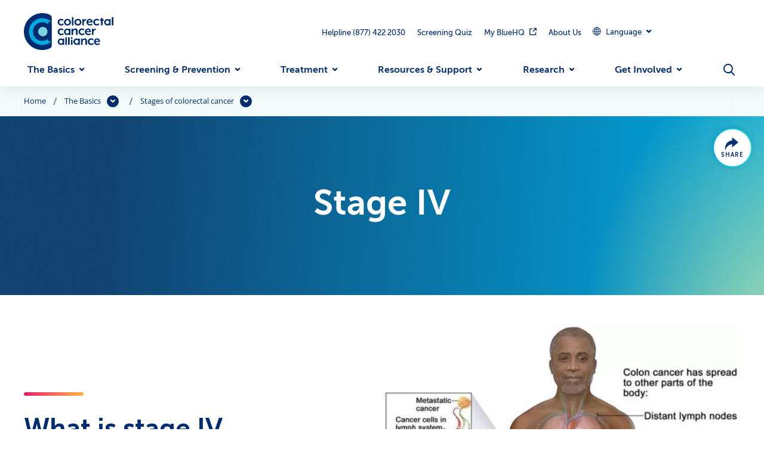

--- FILE ---
content_type: text/html; charset=UTF-8
request_url: https://colorectalcancer.org/basics/stages-colorectal-cancer/stage-iv
body_size: 13729
content:
<!DOCTYPE html><html lang="en" dir="ltr" data-dialog="closed" data-alert-banner="closed" class="alliance" prefix="og: https://ogp.me/ns#"><head><meta charset="utf-8" />
<link rel="preconnect" href="//www.googletagmanager.com" crossorigin="anonymous" />
<link rel="preconnect" href="//www.google-analytics.com" crossorigin="anonymous" />
<link rel="preconnect" href="//stats.g.doubleclick.net" crossorigin="anonymous" />
<link rel="preconnect" href="//static.fundraiseup.com" crossorigin="anonymous" />
<link rel="preload" href="/themes/custom/alliance/assets/fonts/icomoon.woff2?dl8yb7" as="font" crossorigin="anonymous" />
<link rel="preload" href="/themes/custom/alliance/assets/fonts/museo-sans-500.woff2" as="font" crossorigin="anonymous" />
<link rel="preload" href="/themes/custom/alliance/assets/fonts/museo-sans-700.woff2" as="font" crossorigin="anonymous" />
<link rel="preload" href="/themes/custom/alliance/assets/fonts/open-sans-400.woff2" as="font" crossorigin="anonymous" />
<link rel="preload" href="/themes/custom/alliance/assets/fonts/open-sans-400-italic.woff2" as="font" crossorigin="anonymous" />
<link rel="preload" href="/themes/custom/alliance/assets/fonts/open-sans-600.woff2" as="font" crossorigin="anonymous" />
<link rel="preload" href="/themes/custom/alliance/assets/fonts/open-sans-600-italic.woff2" as="font" crossorigin="anonymous" />
<link rel="preload" href="/themes/custom/alliance/assets/fonts/open-sans-700.woff2" as="font" crossorigin="anonymous" />
<link rel="preload" href="/themes/custom/alliance/assets/fonts/open-sans-700-italic.woff2" as="font" crossorigin="anonymous" />
<link rel="preload" href="/themes/custom/alliance/assets/fonts/open-sans-800.woff2" as="font" crossorigin="anonymous" />
<link rel="preload" href="/themes/custom/alliance/assets/fonts/open-sans-800-italic.woff2" as="font" crossorigin="anonymous" />
<meta name="description" content="Stage IV colorectal cancer has spread outside the colon or rectum to distant parts of the body. This is metastatic cancer." />
<link rel="canonical" href="https://colorectalcancer.org/basics/stages-colorectal-cancer/stage-iv" />
<meta http-equiv="content-language" content="en" />
<meta property="og:site_name" content="Colorectal Cancer Alliance" />
<meta property="og:type" content="page" />
<meta property="og:url" content="https://colorectalcancer.org/basics/stages-colorectal-cancer/stage-iv" />
<meta property="og:title" content="Stage IV" />
<meta property="og:description" content="Stage IV colorectal cancer has spread outside the colon or rectum to distant parts of the body. This is metastatic cancer." />
<meta property="og:image" content="https://colorectalcancer.org/sites/default/files/styles/og_image/public/media/images/cca-og-image_0.jpg.webp?itok=RDb3vjG-" />
<meta property="og:image:type" content="image/jpeg" />
<meta property="og:image:width" content="1200" />
<meta property="og:image:height" content="630" />
<meta property="og:image:alt" content="Stage IV" />
<meta property="og:updated_time" content="2024-07-24T12:45:08-0400" />
<meta name="Generator" content="Interactive Strategies (https://www.interactivestrategies.com)" />
<meta name="MobileOptimized" content="width" />
<meta name="HandheldFriendly" content="true" />
<meta name="viewport" content="width=device-width, initial-scale=1.0" />
<link rel="manifest" href="https://colorectalcancer.org/themes/custom/alliance/assets/pwa/manifest.json?v=20241029" crossorigin="anonymous" />
<link rel="apple-touch-icon" href="https://colorectalcancer.org/themes/custom/alliance/assets/pwa/icons/cca-favicon-180px.png?v=20241029" sizes="180x180" type="image/png" />
<link rel="icon" href="https://colorectalcancer.org/themes/custom/alliance/assets/pwa/icons/cca-favicon-32px.png?v=20241029" sizes="32x32" type="image/png" />
<link rel="icon" href="https://colorectalcancer.org/themes/custom/alliance/assets/pwa/icons/favicon.svg?v=20241029" sizes="512x512" type="image/svg+xml" />
<link rel="mask-icon" href="https://colorectalcancer.org/themes/custom/alliance/assets/pwa/icons/favicon.svg?v=20241029" color="#002d72" />
<meta name="msapplication-config" content="/themes/custom/alliance/assets/pwa/browserconfig.xml?v=20241029" />
<meta name="msapplication-TileColor" content="#ffffff" />
<meta name="theme-color" content="#002d72" />
<style>@font-face{font-family:'icomoon';src:url('/themes/custom/alliance/assets/fonts/icomoon.woff2?dl8yb7')format('woff2');font-weight:normal;font-style:normal;font-display:swap;}@font-face{font-family:'MuseoSans';src:url('/themes/custom/alliance/assets/fonts/museo-sans-500.woff2')format("woff2");font-weight:500;font-style:normal;font-display:swap;}@font-face{font-family:'MuseoSans';src:url('/themes/custom/alliance/assets/fonts/museo-sans-700.woff2')format("woff2");font-weight:700;font-style:normal;font-display:swap;}@font-face{font-family:'OpenSans';src:url('/themes/custom/alliance/assets/fonts/open-sans-400.woff2')format("woff2");font-weight:400;font-style:normal;font-display:swap;}@font-face{font-family:'OpenSans';src:url('/themes/custom/alliance/assets/fonts/open-sans-400-italic.woff2')format("woff2");font-weight:400;font-style:italic;font-display:swap;}@font-face{font-family:'OpenSans';src:url('/themes/custom/alliance/assets/fonts/open-sans-600.woff2')format("woff2");font-weight:600;font-style:normal;font-display:swap;}@font-face{font-family:'OpenSans';src:url('/themes/custom/alliance/assets/fonts/open-sans-600-italic.woff2')format("woff2");font-weight:600;font-style:italic;font-display:swap;}@font-face{font-family:'OpenSans';src:url('/themes/custom/alliance/assets/fonts/open-sans-700.woff2')format("woff2");font-weight:700;font-style:normal;font-display:swap;}@font-face{font-family:'OpenSans';src:url('/themes/custom/alliance/assets/fonts/open-sans-700-italic.woff2')format("woff2");font-weight:700;font-style:italic;font-display:swap;}@font-face{font-family:'OpenSans';src:url('/themes/custom/alliance/assets/fonts/open-sans-800.woff2')format("woff2");font-weight:800;font-style:normal;font-display:swap;}@font-face{font-family:'OpenSans';src:url('/themes/custom/alliance/assets/fonts/open-sans-800-italic.woff2')format("woff2");font-weight:800;font-style:italic;font-display:swap;}</style>
<script type="application/ld+json">{
    "@context": "https://schema.org",
    "@graph": [
        {
            "mainEntityOfPage": "https://colorectalcancer.org/basics/stages-colorectal-cancer/stage-iv"
        },
        {
            "@type": "WebPage",
            "@id": "https://colorectalcancer.org/basics/stages-colorectal-cancer/stage-iv",
            "description": "Stage IV colorectal cancer has spread outside the colon or rectum to distant parts of the body. This is metastatic cancer."
        }
    ]
}</script>
<link rel="icon" href="/themes/custom/alliance/favicon.ico" type="image/vnd.microsoft.icon" />
<title>Stage IV | Colorectal Cancer Alliance</title><link rel="stylesheet" media="all" href="/sites/default/files/css/css_ZYHM1CYGZKap44ozexZo4Mn0mdgLCCcPquss-lVKHIs.css?delta=0&amp;language=en&amp;theme=alliance&amp;include=eJxljkEOwyAMBD8UwZsW2EAqQxAGtf19VYUoBy5eeeyRFiIHiqd1UG64t0xVROpDGj1q9wnbzMuoaIgNNakNbVSIeYgZpQ4nhyaGTb_amS_pTbefLduZBi98FkhhZukmsOMQNf2MUVb3fpuNl_t__ACbSlh_" />
<link rel="stylesheet" media="all" href="/sites/default/files/css/css_V_zZvaCr5L23hjrw-Td6nFFbMYc5VaIXzM9hNlK3dhE.css?delta=1&amp;language=en&amp;theme=alliance&amp;include=eJxljkEOwyAMBD8UwZsW2EAqQxAGtf19VYUoBy5eeeyRFiIHiqd1UG64t0xVROpDGj1q9wnbzMuoaIgNNakNbVSIeYgZpQ4nhyaGTb_amS_pTbefLduZBi98FkhhZukmsOMQNf2MUVb3fpuNl_t__ACbSlh_" />
<script type="application/json" data-drupal-selector="drupal-settings-json">{"path":{"baseUrl":"\/","pathPrefix":"","currentPath":"node\/1127","currentPathIsAdmin":false,"isFront":false,"currentLanguage":"en"},"pluralDelimiter":"\u0003","suppressDeprecationErrors":true,"gtag":{"tagId":"","consentMode":false,"otherIds":[],"events":[],"additionalConfigInfo":[]},"ajaxPageState":{"libraries":"[base64]","theme":"alliance","theme_token":null},"ajaxTrustedUrl":{"form_action_p_pvdeGsVG5zNF_XLGPTvYSKCf43t8qZYSwcfZl2uzM":true,"\/basics\/stages-colorectal-cancer\/stage-iv?ajax_form=1":true},"gtm":{"tagId":null,"settings":{"data_layer":"dataLayer","include_classes":false,"allowlist_classes":"","blocklist_classes":"","include_environment":false,"environment_id":"","environment_token":""},"tagIds":["GTM-K6LHNGM"]},"ajax":{"edit-submit":{"callback":"::submitAjaxForm","event":"click","effect":"fade","speed":500,"progress":{"type":"throbber","message":""},"disable-refocus":true,"url":"\/basics\/stages-colorectal-cancer\/stage-iv?ajax_form=1","httpMethod":"POST","dialogType":"ajax","submit":{"_triggering_element_name":"op","_triggering_element_value":"Submit"}},"edit-actions-submit":{"callback":"::submitAjaxForm","event":"click","effect":"fade","speed":500,"progress":{"type":"throbber","message":""},"disable-refocus":true,"url":"\/basics\/stages-colorectal-cancer\/stage-iv?ajax_form=1","httpMethod":"POST","dialogType":"ajax","submit":{"_triggering_element_name":"op","_triggering_element_value":"Sign up"}}},"user":{"uid":0,"permissionsHash":"45298e11c6f00be971d87bd65e72ecf80797c050fb7135c7acc52cd63d1abe0d"}}</script>
<script src="/sites/default/files/js/js_p5L0-bCeeME_p0Y3PfIZW4NrrMP9jGLvZyNA4QEGMfs.js?scope=header&amp;delta=0&amp;language=en&amp;theme=alliance&amp;include=[base64]"></script>
<script src="/modules/contrib/google_tag/js/gtag.js?t6ap3l"></script>
<script src="/modules/contrib/google_tag/js/gtm.js?t6ap3l"></script>
</head><body><a class="skiplink" href="#maincontent">Skip to main content</a><noscript><iframe src="https://www.googletagmanager.com/ns.html?id=GTM-K6LHNGM"
                  height="0" width="0" style="display:none;visibility:hidden"></iframe></noscript><div class="page-container"><header class="site-header"><div class="site-header-inner"><div class="site-header-logo"><a class="logo" href="/" title="Colorectal Cancer Alliance" aria-label="Colorectal Cancer Alliance"><img class="site-header-logo-svg" src="/themes/custom/alliance/assets/images/logo.svg" alt="Colorectal Cancer Alliance" width="250" height="103"></a></div><div class="site-header-utility"><div class="site-header-utility-inner"><nav class="site-header-utility-links" aria-label="Secondary Navigation"><ul class="site-header-utility-items"><li class="site-header-utility-item"><a href="tel:8774222030" class="site-header-utility-link">Helpline (877) 422 2030</a></li><li class="site-header-utility-item"><a href="/screening-quiz" class="site-header-utility-link" data-drupal-link-system-path="node/1108">Screening Quiz</a></li><li class="site-header-utility-item"><a href="https://bluehq.org" class="site-header-utility-link">My BlueHQ</a></li><li class="site-header-utility-item"><a href="/about-us" class="site-header-utility-link" data-drupal-link-system-path="node/17">About Us</a></li></ul></nav><li id="site-header-language-menu" class="site-header-utility-item-language"><button class="site-header-utility-language js-site-header-nav-item-link site-header-language-toggle js-site-header-dropdown-toggle"
            aria-expanded="false"
            data-dropdown="true"
            aria-label="Expand Dropdown Menu"><span><div class="globe_icon"></div> Language
     </span></button><div class="site-header-utility-language-dropdown js-site-header-dropdown" aria-hidden="true" data-dropdown="true"><div class="gtranslate_wrapper"></div><script>window.gtranslateSettings = {"switcher_horizontal_position":"left","switcher_vertical_position":"bottom","horizontal_position":"inline","vertical_position":"inline","float_switcher_open_direction":"top","switcher_open_direction":"bottom","default_language":"en","native_language_names":1,"detect_browser_language":0,"add_new_line":1,"select_language_label":"Select Language","flag_size":32,"flag_style":"2d","globe_size":60,"alt_flags":[],"wrapper_selector":".gtranslate_wrapper","url_structure":"sub_domain","custom_domains":null,"languages":["en","es", "zh-CN","fr","ko"],"custom_css":""}</script><script>(function(){var js = document.createElement('script');js.setAttribute('src', '/modules/contrib/gtranslate/js/ln.js');js.setAttribute('data-gt-orig-url', '/basics/stages-colorectal-cancer/stage-iv');js.setAttribute('data-gt-orig-domain', 'colorectalcancer.org');document.body.appendChild(js);})();</script></div></li><div class="site-header-utility-cta js-site-header-sticky-buttons"><ul class="site-header-utility-cta-buttons"><li class="site-header-utility-item"><a href="#XWRCBRCW"></a></li></ul></div><div class="site-header-utility-buttons"><button class="site-header-mobile-menu-toggle js-site-header-mobile-menu-toggle" type="button" aria-label="Open Menu"></button></div></div></div><div class="site-header-main"><nav class="site-header-nav" aria-label="Main Site Navigation"><ul class="site-header-nav-items" data-level="0"><li class="site-header-nav-item"><button class="site-header-nav-item-link js-site-header-nav-item-link" aria-current="false" type="button" aria-expanded="false" data-href="/basics-what-colorectal-cancer" data-dropdown="true">The Basics</button><div class="site-header-dropdown js-site-header-dropdown" aria-hidden="true" data-level="1" data-list-count="5"><div class="site-header-dropdown-inner"><div class="site-header-dropdown-content"><a href="/basics-what-colorectal-cancer" class="site-header-dropdown-overview"><span>The basics: what is colorectal cancer?</span></a><div class="site-header-dropdown-links" data-level="2"><nav class="site-header-dropdown-link-list" aria-label="The Basics Link List"><ul data-level="2"><li><a href="/basics/colorectal-cancer-symptoms" data-drupal-link-system-path="node/1058">Colorectal cancer symptoms</a></li><li><a href="/basics/facts-and-statistics" data-drupal-link-system-path="node/1059">Facts and statistics</a></li><li><a href="/basics/stages-colorectal-cancer" data-drupal-link-system-path="node/1060">Stages of colorectal cancer</a></li><li><a href="/basics/health-equity" data-drupal-link-system-path="node/1062">Health equity</a></li><li><a href="/basics/glossary" data-drupal-link-system-path="node/8">Glossary</a></li></ul></nav><div class="site-header-dropdown-promo js-link-event"><div class="site-header-dropdown-promo-image"><picture><img loading="lazy" src="/sites/default/files/styles/menu_promo/public/media/images/male_patient_with_doctor_in_office.jpeg.webp?itok=twfOhIqW" width="216" height="216" alt="male patient with doctor in office"></picture></div><div class="site-header-dropdown-promo-text"><div class="eyebrow -medium">What to know</div><a href="/treatment/types-treatment/why-biomarkers-matter" class="js-link-event-link"><span>Knowing your biomarker status informs the most effective treatment plan</span></a></div></div></div></div></div></div></li><li class="site-header-nav-item"><button class="site-header-nav-item-link js-site-header-nav-item-link" aria-current="false" type="button" aria-expanded="false" data-href="/screening-prevention" data-dropdown="true">Screening &amp; Prevention</button><div class="site-header-dropdown js-site-header-dropdown" aria-hidden="true" data-level="1" data-list-count="6"><div class="site-header-dropdown-inner"><div class="site-header-dropdown-content"><a href="/screening-prevention" class="site-header-dropdown-overview"><span>Screening &amp; prevention: why, when, how?</span></a><div class="site-header-dropdown-links" data-level="2"><nav class="site-header-dropdown-link-list" aria-label="Screening &amp; Prevention Link List"><ul data-level="2"><li><a href="/screening-prevention/state-of-screening-study" title="2025 State of Screening Study" data-drupal-link-system-path="node/1742">State of Screening Study</a></li><li><a href="/screening-prevention/get-screened-45" data-drupal-link-system-path="node/1064">Get screened at 45</a></li><li><a href="/screening-prevention/how-talk-your-doctor-about-screening" data-drupal-link-system-path="node/1065">How to talk to your doctor about screening</a></li><li><a href="/screening-prevention/colonoscopy-prep-tips" data-drupal-link-system-path="node/1066">Colonoscopy prep tips</a></li><li><a href="/screening-prevention/screening-methods" data-drupal-link-system-path="node/1138">Screening methods</a></li><li><a href="/screening-prevention/prevention" data-drupal-link-system-path="node/1068">Prevention</a></li></ul></nav><div class="site-header-dropdown-promo js-link-event"><div class="site-header-dropdown-promo-image"><picture><img loading="lazy" src="/sites/default/files/styles/menu_promo/public/media/images/Two%20people%20looking%20at%20phone%20together.png.webp?itok=vIEar2NB" width="216" height="216" alt="two people looking at phone together"></picture></div><div class="site-header-dropdown-promo-text"><div class="eyebrow -medium">Get Screened</div><a href="/screening-quiz" class="js-link-event-link"><span>Take our free screening quiz for personalized recommendations</span></a></div></div></div></div></div></div></li><li class="site-header-nav-item"><button class="site-header-nav-item-link js-site-header-nav-item-link" aria-current="false" type="button" aria-expanded="false" data-href="/treatment" data-dropdown="true">Treatment</button><div class="site-header-dropdown js-site-header-dropdown" aria-hidden="true" data-level="1" data-list-count="2"><div class="site-header-dropdown-inner"><div class="site-header-dropdown-content"><a href="/treatment" class="site-header-dropdown-overview"><span>Treatment: what are your options?</span></a><div class="site-header-dropdown-links" data-level="2"><nav class="site-header-dropdown-link-list" aria-label="For you Link List"><div class="eyebrow -medium">For you</div><ul data-level="3"><li><a href="/treatment/you/patients" data-drupal-link-system-path="node/1070">Patients</a></li><li><a href="/treatment/you/survivors" data-drupal-link-system-path="node/1071">Survivors</a></li><li><a href="/treatment/you/caregivers" data-drupal-link-system-path="node/1072">Caregivers</a></li><li><a href="/treatment/you/newly-diagnosed" data-drupal-link-system-path="node/1069">Newly diagnosed</a></li></ul></nav><nav class="site-header-dropdown-link-list" aria-label="Types of Treatment Link List"><div class="eyebrow -medium">Types of Treatment</div><ul data-level="3"><li><a href="/treatment/types-treatment/surgery" data-drupal-link-system-path="node/1073">Surgery</a></li><li><a href="/treatment/types-treatment/chemo-radiation-other-therapies" data-drupal-link-system-path="node/1074">Chemo, radiation, and other therapies</a></li><li><a href="/treatment/types-treatment/clinical-trials" data-drupal-link-system-path="node/1075">Clinical trials</a></li><li><a href="/treatment/types-treatment/why-biomarkers-matter" data-drupal-link-system-path="node/1076">Why biomarkers matter</a></li><li><a href="/treatment/types-treatment/colostomy-ileostomy" data-drupal-link-system-path="node/1179">Colostomy and ileostomy</a></li><li><a href="/treatment/types-treatment/side-effects" data-drupal-link-system-path="node/1549">Side effects</a></li></ul></nav><div class="site-header-dropdown-promo js-link-event"><div class="site-header-dropdown-promo-image"><picture><img loading="lazy" src="/sites/default/files/styles/menu_promo/public/media/images/latina_woman_with_male_doctor_0.jpg.webp?itok=mLUl4MBi" width="216" height="216" alt="Latina woman with male doctor"></picture></div><div class="site-header-dropdown-promo-text"><div class="eyebrow -medium">RESOURCES FOR YOU</div><a href="/treatment/you/newly-diagnosed/top-10-questions-ask-your-doctor-when-youre-newly-diagnosed" class="js-link-event-link"><span>10 questions to ask your doctor when newly diagnosed</span></a></div></div></div></div></div></div></li><li class="site-header-nav-item"><button class="site-header-nav-item-link js-site-header-nav-item-link" aria-current="false" type="button" aria-expanded="false" data-href="/resources-support" data-dropdown="true">Resources &amp; Support</button><div class="site-header-dropdown js-site-header-dropdown" aria-hidden="true" data-level="1" data-list-count="2"><div class="site-header-dropdown-inner"><div class="site-header-dropdown-content"><a href="/resources-support" class="site-header-dropdown-overview"><span>Resources &amp; Support</span></a><div class="site-header-dropdown-links" data-level="2"><nav class="site-header-dropdown-link-list" aria-label="Resources Link List"><div class="eyebrow -medium">Resources</div><ul data-level="3"><li><a href="/resources-support/resources/bluehq-patient-support-hub" title="BlueHQ is colorectal cancer support magnified" data-drupal-link-system-path="node/1206">BlueHQ patient support hub</a></li><li><a href="/resources-support/resources/live-navigator-helpline" data-drupal-link-system-path="node/1077">Live navigator helpline</a></li><li><a href="/resources-support/resources/financial-assistance" data-drupal-link-system-path="node/1078">Financial assistance</a></li><li><a href="/resources-support/resources/living-well-colorectal-cancer" data-drupal-link-system-path="node/1079">Living well with colorectal cancer</a></li><li><a href="/resources-support/resources/palliative-care" data-drupal-link-system-path="node/1229">Palliative care</a></li><li><a href="/resources-support/resources/hospice" data-drupal-link-system-path="node/1230">Hospice</a></li><li><a href="/resources-support/resources/resource-library" data-drupal-link-system-path="node/1081">Resource library</a></li></ul></nav><nav class="site-header-dropdown-link-list" aria-label="Community Support Link List"><div class="eyebrow -medium">Community Support</div><ul data-level="3"><li><a href="/resources-support/community-support/online-communities-colorectal-cancer-patients-and-families" data-drupal-link-system-path="node/1082">Online communities</a></li><li><a href="/resources-support/community-support/buddy-program" data-drupal-link-system-path="node/1083">Buddy Program</a></li><li><a href="/resources-support/community-support/young-onset-support" data-drupal-link-system-path="node/1084">Young-onset support</a></li><li><a href="/resources-support/community-support/stories-hope" data-drupal-link-system-path="node/1085">Stories of hope</a></li><li><a href="/resources-support/community-support/community-chat" data-drupal-link-system-path="node/1086">Community chat</a></li></ul></nav><div class="site-header-dropdown-promo js-link-event"><div class="site-header-dropdown-promo-image"><picture><img loading="lazy" src="/sites/default/files/styles/menu_promo/public/media/images/dressy_couple_selfie_0.png.webp?itok=cOE9ujsv" width="216" height="216" alt="Dressy couple posing for selfie"></picture></div><div class="site-header-dropdown-promo-text"><div class="eyebrow -medium">YOUR PATIENT PORTAL</div><a href="https://bluehq.org/" class="js-link-event-link"><span>Personalized resources are ready for you on BlueHQ</span></a></div></div></div></div></div></div></li><li class="site-header-nav-item"><button class="site-header-nav-item-link js-site-header-nav-item-link" aria-current="false" type="button" aria-expanded="false" data-href="/research" data-dropdown="true">Research</button><div class="site-header-dropdown js-site-header-dropdown" aria-hidden="true" data-level="1" data-list-count="4"><div class="site-header-dropdown-inner"><div class="site-header-dropdown-content"><a href="/research" class="site-header-dropdown-overview"><span>Research: investments and influence to cure CRC</span></a><div class="site-header-dropdown-links" data-level="2"><nav class="site-header-dropdown-link-list" aria-label="Research Link List"><ul data-level="2"><li><a href="/research/need-research-innovation" data-drupal-link-system-path="node/1669">Need for research innovation</a></li><li><a href="/research/plan-cure-crc" data-drupal-link-system-path="node/1670">Plan to cure CRC</a></li><li><a href="/research/apply-research-grant" data-drupal-link-system-path="node/1087">Apply for a research grant</a></li><li><a href="/research/research-funded-project-cure-crc" data-drupal-link-system-path="node/1088">Research funded by Project Cure CRC</a></li></ul></nav><div class="site-header-dropdown-promo js-link-event"><div class="site-header-dropdown-promo-image"><picture><img loading="lazy" src="/sites/default/files/styles/menu_promo/public/media/images/project_cure_crc_summit_2024_two_people.jpg.webp?itok=UfaELpnm" width="216" height="216" alt="Project Cure Summit audience 2024"></picture></div><div class="site-header-dropdown-promo-text"><div class="eyebrow -medium">Project Cure CRC</div><a href="/research/research-investments/project-cure-crc" class="js-link-event-link"><span>Learn about our effort to fund expedited and novel cancer research</span></a></div></div></div></div></div></div></li><li class="site-header-nav-item"><button class="site-header-nav-item-link js-site-header-nav-item-link" aria-current="false" type="button" aria-expanded="false" data-href="/get-involved" data-dropdown="true">Get Involved</button><div class="site-header-dropdown js-site-header-dropdown" aria-hidden="true" data-level="1" data-list-count="3"><div class="site-header-dropdown-inner"><div class="site-header-dropdown-content"><a href="/get-involved" class="site-header-dropdown-overview"><span>Get involved: help us end colorectal cancer</span></a><div class="site-header-dropdown-links" data-level="2"><nav class="site-header-dropdown-link-list" aria-label="Events Link List"><div class="eyebrow -medium">Events</div><ul data-level="3"><li><a href="/get-involved/events/walk-end-colon-cancer" data-drupal-link-system-path="node/1091">Walk to End Colon Cancer</a></li><li><a href="/get-involved/events/attend-blue-hope-bash" data-drupal-link-system-path="node/1092">Attend a Blue Hope Bash</a></li><li><a href="/get-involved/events/start-your-own-fundraiser" data-drupal-link-system-path="node/1097">Create your own event</a></li><li><a href="/get-involved/events/events" data-drupal-link-system-path="node/7">View all events</a></li><li><a href="/get-involved/events/fundraising-tools" data-drupal-link-system-path="node/1758">Fundraising tools</a></li></ul></nav><nav class="site-header-dropdown-link-list" aria-label="Give Link List"><div class="eyebrow -medium">Give</div><ul data-level="3"><li><a href="/get-involved/give/donate-now" data-drupal-link-system-path="node/1095">Donate now</a></li><li><a href="/get-involved/give/planned-giving" data-drupal-link-system-path="node/1098">Planned Giving</a></li><li><a href="/get-involved/give/honor-loved-one-and-create-blue-star-tribute" data-drupal-link-system-path="node/1096">Honor a loved one</a></li><li><a href="/get-involved/events/start-your-own-fundraiser" data-drupal-link-system-path="node/1097">Start your own fundraiser</a></li><li><a href="https://shop.colorectalcancer.org">Shop the Alliance store</a></li><li><a href="/get-involved/give/other-ways-give" data-drupal-link-system-path="node/1272">Other ways to give</a></li></ul></nav><nav class="site-header-dropdown-link-list" aria-label="Advocate Link List"><div class="eyebrow -medium">Advocate</div><ul data-level="3"><li><a href="/get-involved/advocate/volunteer" data-drupal-link-system-path="node/1101">Volunteer</a></li><li><a href="/get-involved/advocate/become-advocate" data-drupal-link-system-path="node/1102">Become an advocate</a></li><li><a href="/get-involved/advocate/colorectal-cancer-awareness-month" data-drupal-link-system-path="node/1103">Colorectal Cancer Awareness Month</a></li><li><a href="/get-involved/advocate/partner-us" data-drupal-link-system-path="node/1104">Partner with us</a></li></ul></nav></div></div></div></div></li><li class="site-header-nav-item"><button class="site-header-search-toggle js-site-header-nav-item-link" type="button" aria-label="Open Menu" aria-expanded="false" data-dropdown="true"></button><div class="site-header-dropdown js-site-header-dropdown"><div class="site-header-dropdown-inner"><div class="site-header-search"><form role="search" method="GET" action="/search"><input class="js-search-field" type="search" name="keywords" placeholder="How can we help you?" aria-label="Search"><button class="js-search-submit" type="submit" aria-label="Submit" disabled>Search</button></form><button class="site-header-search-close btn -circle js-search-close" type="button" aria-label="Close"></button></div></div></div></li></ul></nav></div></div></header><div class="mobile-menu" data-level="1" aria-hidden="true"><div class="mobile-menu-header"><div class="mobile-menu-cta-button"><a href="#XWRCBRCW"></a></div><div class="mobile-menu-logo"><a class="logo" href="/" title="Colorectal Cancer Alliance" aria-label="Colorectal Cancer Alliance"><img class="mobile-menu-logo-svg" src="/themes/custom/alliance/assets/images/logo.svg" alt="Colorectal Cancer Alliance" width="250" height="103"></a><button class="mobile-menu-close js-mobile-menu-close"><span class="sr-text">Close</span></button></div><div class="mobile-menu-search site-header-search"><form role="search" method="GET" action="/search"><input class="js-search-field" type="search" name="keywords" placeholder="How can we help you?" aria-label="Search"><button class="js-search-submit" type="submit" aria-label="Submit" disabled></button></form></div></div><div class="mobile-menu-inner"><nav class="mobile-menu-nav" aria-label="Side Navigation"><ul class="mobile-menu-main"><li class="mobile-menu-items"><button class="mobile-menu-main-link -has-dropdown js-mobile-menu-next" aria-current="false" type="button" aria-expanded="false" data-href="/basics-what-colorectal-cancer" data-dropdown="true">The Basics</button><div class="mobile-menu-secondary" aria-hidden="true"><ul><li class="mobile-menu-back"><button class="js-mobile-menu-back" aria-label="Main Menu"></button><div class="mobile-menu-section-overview"><a href="/basics-what-colorectal-cancer" class="site-header-dropdown-overview mobile-menu-main-link"><span>The basics: what is colorectal cancer?</span></a></div></li><li class="mobile-menu-secondary-items"><div class="mobile-menu-dropdown-links" data-level="2"><nav class="site-header-dropdown-link-list" aria-label="The Basics Link List"><ul data-level="2"><li><a href="/basics/colorectal-cancer-symptoms" data-drupal-link-system-path="node/1058">Colorectal cancer symptoms</a></li><li><a href="/basics/facts-and-statistics" data-drupal-link-system-path="node/1059">Facts and statistics</a></li><li><a href="/basics/stages-colorectal-cancer" data-drupal-link-system-path="node/1060">Stages of colorectal cancer</a></li><li><a href="/basics/health-equity" data-drupal-link-system-path="node/1062">Health equity</a></li><li><a href="/basics/glossary" data-drupal-link-system-path="node/8">Glossary</a></li></ul></nav><div class="mobile-menu-dropdown-promo js-link-event"><div class="site-header-dropdown-promo-image"><picture><img loading="lazy" src="/sites/default/files/styles/menu_promo/public/media/images/male_patient_with_doctor_in_office.jpeg.webp?itok=twfOhIqW" width="216" height="216" alt="male patient with doctor in office"></picture></div><div class="site-header-dropdown-promo-text"><div class="eyebrow -medium">What to know</div><a href="/treatment/types-treatment/why-biomarkers-matter" class="js-link-event-link"><span>Knowing your biomarker status informs the most effective treatment plan</span></a></div></div></div></li></ul></div></li><li class="mobile-menu-items"><button class="mobile-menu-main-link -has-dropdown js-mobile-menu-next" aria-current="false" type="button" aria-expanded="false" data-href="/screening-prevention" data-dropdown="true">Screening &amp; Prevention</button><div class="mobile-menu-secondary" aria-hidden="true"><ul><li class="mobile-menu-back"><button class="js-mobile-menu-back" aria-label="Main Menu"></button><div class="mobile-menu-section-overview"><a href="/screening-prevention" class="site-header-dropdown-overview mobile-menu-main-link"><span>Screening &amp; prevention: why, when, how?</span></a></div></li><li class="mobile-menu-secondary-items"><div class="mobile-menu-dropdown-links" data-level="2"><nav class="site-header-dropdown-link-list" aria-label="Screening &amp; Prevention Link List"><ul data-level="2"><li><a href="/screening-prevention/state-of-screening-study" title="2025 State of Screening Study" data-drupal-link-system-path="node/1742">State of Screening Study</a></li><li><a href="/screening-prevention/get-screened-45" data-drupal-link-system-path="node/1064">Get screened at 45</a></li><li><a href="/screening-prevention/how-talk-your-doctor-about-screening" data-drupal-link-system-path="node/1065">How to talk to your doctor about screening</a></li><li><a href="/screening-prevention/colonoscopy-prep-tips" data-drupal-link-system-path="node/1066">Colonoscopy prep tips</a></li><li><a href="/screening-prevention/screening-methods" data-drupal-link-system-path="node/1138">Screening methods</a></li><li><a href="/screening-prevention/prevention" data-drupal-link-system-path="node/1068">Prevention</a></li></ul></nav><div class="mobile-menu-dropdown-promo js-link-event"><div class="site-header-dropdown-promo-image"><picture><img loading="lazy" src="/sites/default/files/styles/menu_promo/public/media/images/Two%20people%20looking%20at%20phone%20together.png.webp?itok=vIEar2NB" width="216" height="216" alt="two people looking at phone together"></picture></div><div class="site-header-dropdown-promo-text"><div class="eyebrow -medium">Get Screened</div><a href="/screening-quiz" class="js-link-event-link"><span>Take our free screening quiz for personalized recommendations</span></a></div></div></div></li></ul></div></li><li class="mobile-menu-items"><button class="mobile-menu-main-link -has-dropdown js-mobile-menu-next" aria-current="false" type="button" aria-expanded="false" data-href="/treatment" data-dropdown="true">Treatment</button><div class="mobile-menu-secondary" aria-hidden="true"><ul><li class="mobile-menu-back"><button class="js-mobile-menu-back" aria-label="Main Menu"></button><div class="mobile-menu-section-overview"><a href="/treatment" class="site-header-dropdown-overview mobile-menu-main-link"><span>Treatment: what are your options?</span></a></div></li><li class="mobile-menu-secondary-items"><div class="mobile-menu-dropdown-links" data-level="2"><nav class="site-header-dropdown-link-list" aria-label="For you Link List"><div class="eyebrow -medium">For you</div><ul data-level="3"><li><a href="/treatment/you/patients" data-drupal-link-system-path="node/1070">Patients</a></li><li><a href="/treatment/you/survivors" data-drupal-link-system-path="node/1071">Survivors</a></li><li><a href="/treatment/you/caregivers" data-drupal-link-system-path="node/1072">Caregivers</a></li><li><a href="/treatment/you/newly-diagnosed" data-drupal-link-system-path="node/1069">Newly diagnosed</a></li></ul></nav><nav class="site-header-dropdown-link-list" aria-label="Types of Treatment Link List"><div class="eyebrow -medium">Types of Treatment</div><ul data-level="3"><li><a href="/treatment/types-treatment/surgery" data-drupal-link-system-path="node/1073">Surgery</a></li><li><a href="/treatment/types-treatment/chemo-radiation-other-therapies" data-drupal-link-system-path="node/1074">Chemo, radiation, and other therapies</a></li><li><a href="/treatment/types-treatment/clinical-trials" data-drupal-link-system-path="node/1075">Clinical trials</a></li><li><a href="/treatment/types-treatment/why-biomarkers-matter" data-drupal-link-system-path="node/1076">Why biomarkers matter</a></li><li><a href="/treatment/types-treatment/colostomy-ileostomy" data-drupal-link-system-path="node/1179">Colostomy and ileostomy</a></li><li><a href="/treatment/types-treatment/side-effects" data-drupal-link-system-path="node/1549">Side effects</a></li></ul></nav><div class="mobile-menu-dropdown-promo js-link-event"><div class="site-header-dropdown-promo-image"><picture><img loading="lazy" src="/sites/default/files/styles/menu_promo/public/media/images/latina_woman_with_male_doctor_0.jpg.webp?itok=mLUl4MBi" width="216" height="216" alt="Latina woman with male doctor"></picture></div><div class="site-header-dropdown-promo-text"><div class="eyebrow -medium">RESOURCES FOR YOU</div><a href="/treatment/you/newly-diagnosed/top-10-questions-ask-your-doctor-when-youre-newly-diagnosed" class="js-link-event-link"><span>10 questions to ask your doctor when newly diagnosed</span></a></div></div></div></li></ul></div></li><li class="mobile-menu-items"><button class="mobile-menu-main-link -has-dropdown js-mobile-menu-next" aria-current="false" type="button" aria-expanded="false" data-href="/resources-support" data-dropdown="true">Resources &amp; Support</button><div class="mobile-menu-secondary" aria-hidden="true"><ul><li class="mobile-menu-back"><button class="js-mobile-menu-back" aria-label="Main Menu"></button><div class="mobile-menu-section-overview"><a href="/resources-support" class="site-header-dropdown-overview mobile-menu-main-link"><span>Resources &amp; Support</span></a></div></li><li class="mobile-menu-secondary-items"><div class="mobile-menu-dropdown-links" data-level="2"><nav class="site-header-dropdown-link-list" aria-label="Resources Link List"><div class="eyebrow -medium">Resources</div><ul data-level="3"><li><a href="/resources-support/resources/bluehq-patient-support-hub" title="BlueHQ is colorectal cancer support magnified" data-drupal-link-system-path="node/1206">BlueHQ patient support hub</a></li><li><a href="/resources-support/resources/live-navigator-helpline" data-drupal-link-system-path="node/1077">Live navigator helpline</a></li><li><a href="/resources-support/resources/financial-assistance" data-drupal-link-system-path="node/1078">Financial assistance</a></li><li><a href="/resources-support/resources/living-well-colorectal-cancer" data-drupal-link-system-path="node/1079">Living well with colorectal cancer</a></li><li><a href="/resources-support/resources/palliative-care" data-drupal-link-system-path="node/1229">Palliative care</a></li><li><a href="/resources-support/resources/hospice" data-drupal-link-system-path="node/1230">Hospice</a></li><li><a href="/resources-support/resources/resource-library" data-drupal-link-system-path="node/1081">Resource library</a></li></ul></nav><nav class="site-header-dropdown-link-list" aria-label="Community Support Link List"><div class="eyebrow -medium">Community Support</div><ul data-level="3"><li><a href="/resources-support/community-support/online-communities-colorectal-cancer-patients-and-families" data-drupal-link-system-path="node/1082">Online communities</a></li><li><a href="/resources-support/community-support/buddy-program" data-drupal-link-system-path="node/1083">Buddy Program</a></li><li><a href="/resources-support/community-support/young-onset-support" data-drupal-link-system-path="node/1084">Young-onset support</a></li><li><a href="/resources-support/community-support/stories-hope" data-drupal-link-system-path="node/1085">Stories of hope</a></li><li><a href="/resources-support/community-support/community-chat" data-drupal-link-system-path="node/1086">Community chat</a></li></ul></nav><div class="mobile-menu-dropdown-promo js-link-event"><div class="site-header-dropdown-promo-image"><picture><img loading="lazy" src="/sites/default/files/styles/menu_promo/public/media/images/dressy_couple_selfie_0.png.webp?itok=cOE9ujsv" width="216" height="216" alt="Dressy couple posing for selfie"></picture></div><div class="site-header-dropdown-promo-text"><div class="eyebrow -medium">YOUR PATIENT PORTAL</div><a href="https://bluehq.org/" class="js-link-event-link"><span>Personalized resources are ready for you on BlueHQ</span></a></div></div></div></li></ul></div></li><li class="mobile-menu-items"><button class="mobile-menu-main-link -has-dropdown js-mobile-menu-next" aria-current="false" type="button" aria-expanded="false" data-href="/research" data-dropdown="true">Research</button><div class="mobile-menu-secondary" aria-hidden="true"><ul><li class="mobile-menu-back"><button class="js-mobile-menu-back" aria-label="Main Menu"></button><div class="mobile-menu-section-overview"><a href="/research" class="site-header-dropdown-overview mobile-menu-main-link"><span>Research: investments and influence to cure CRC</span></a></div></li><li class="mobile-menu-secondary-items"><div class="mobile-menu-dropdown-links" data-level="2"><nav class="site-header-dropdown-link-list" aria-label="Research Link List"><ul data-level="2"><li><a href="/research/need-research-innovation" data-drupal-link-system-path="node/1669">Need for research innovation</a></li><li><a href="/research/plan-cure-crc" data-drupal-link-system-path="node/1670">Plan to cure CRC</a></li><li><a href="/research/apply-research-grant" data-drupal-link-system-path="node/1087">Apply for a research grant</a></li><li><a href="/research/research-funded-project-cure-crc" data-drupal-link-system-path="node/1088">Research funded by Project Cure CRC</a></li></ul></nav><div class="mobile-menu-dropdown-promo js-link-event"><div class="site-header-dropdown-promo-image"><picture><img loading="lazy" src="/sites/default/files/styles/menu_promo/public/media/images/project_cure_crc_summit_2024_two_people.jpg.webp?itok=UfaELpnm" width="216" height="216" alt="Project Cure Summit audience 2024"></picture></div><div class="site-header-dropdown-promo-text"><div class="eyebrow -medium">Project Cure CRC</div><a href="/research/research-investments/project-cure-crc" class="js-link-event-link"><span>Learn about our effort to fund expedited and novel cancer research</span></a></div></div></div></li></ul></div></li><li class="mobile-menu-items"><button class="mobile-menu-main-link -has-dropdown js-mobile-menu-next" aria-current="false" type="button" aria-expanded="false" data-href="/get-involved" data-dropdown="true">Get Involved</button><div class="mobile-menu-secondary" aria-hidden="true"><ul><li class="mobile-menu-back"><button class="js-mobile-menu-back" aria-label="Main Menu"></button><div class="mobile-menu-section-overview"><a href="/get-involved" class="site-header-dropdown-overview mobile-menu-main-link"><span>Get involved: help us end colorectal cancer</span></a></div></li><li class="mobile-menu-secondary-items"><div class="mobile-menu-dropdown-links" data-level="2"><nav class="site-header-dropdown-link-list" aria-label="Events Link List"><div class="eyebrow -medium">Events</div><ul data-level="3"><li><a href="/get-involved/events/walk-end-colon-cancer" data-drupal-link-system-path="node/1091">Walk to End Colon Cancer</a></li><li><a href="/get-involved/events/attend-blue-hope-bash" data-drupal-link-system-path="node/1092">Attend a Blue Hope Bash</a></li><li><a href="/get-involved/events/start-your-own-fundraiser" data-drupal-link-system-path="node/1097">Create your own event</a></li><li><a href="/get-involved/events/events" data-drupal-link-system-path="node/7">View all events</a></li><li><a href="/get-involved/events/fundraising-tools" data-drupal-link-system-path="node/1758">Fundraising tools</a></li></ul></nav><nav class="site-header-dropdown-link-list" aria-label="Give Link List"><div class="eyebrow -medium">Give</div><ul data-level="3"><li><a href="/get-involved/give/donate-now" data-drupal-link-system-path="node/1095">Donate now</a></li><li><a href="/get-involved/give/planned-giving" data-drupal-link-system-path="node/1098">Planned Giving</a></li><li><a href="/get-involved/give/honor-loved-one-and-create-blue-star-tribute" data-drupal-link-system-path="node/1096">Honor a loved one</a></li><li><a href="/get-involved/events/start-your-own-fundraiser" data-drupal-link-system-path="node/1097">Start your own fundraiser</a></li><li><a href="https://shop.colorectalcancer.org">Shop the Alliance store</a></li><li><a href="/get-involved/give/other-ways-give" data-drupal-link-system-path="node/1272">Other ways to give</a></li></ul></nav><nav class="site-header-dropdown-link-list" aria-label="Advocate Link List"><div class="eyebrow -medium">Advocate</div><ul data-level="3"><li><a href="/get-involved/advocate/volunteer" data-drupal-link-system-path="node/1101">Volunteer</a></li><li><a href="/get-involved/advocate/become-advocate" data-drupal-link-system-path="node/1102">Become an advocate</a></li><li><a href="/get-involved/advocate/colorectal-cancer-awareness-month" data-drupal-link-system-path="node/1103">Colorectal Cancer Awareness Month</a></li><li><a href="/get-involved/advocate/partner-us" data-drupal-link-system-path="node/1104">Partner with us</a></li></ul></nav></div></li></ul></div></li><li class="mobile-menu-cta"><div class="site-footer-cta"><div class="wysiwyg-content"><p>You don't have to do this alone. <strong>Call our toll-free helpline: </strong><a href="tel:8774222030"><strong>(877) 422-2030</strong></a></p></div></div></li><li class="mobile-menu-footer-links"><div class="mobile-menu-link-list"><div class="eyebrow -medium">Quick Links</div><nav class="mobile-menu-link-list-links" aria-label="Quick Links Navigation"><ul><li><a href="/about-us" data-drupal-link-system-path="node/17">About us</a></li><li><a href="/about-us/mission-and-goals" data-drupal-link-system-path="node/1306">Mission and goals</a></li><li><a href="/about-us/annual-reports-financials" data-drupal-link-system-path="node/1308">Financial information</a></li><li><a href="/about-us/colorectal-cancer-alliance-staff" data-drupal-link-system-path="node/1318">Our team</a></li><li><a href="/about-us/our-team/board-directors" title="Board of Directors" data-drupal-link-system-path="node/1323">Board of Directors</a></li><li><a href="/about-us/careers" data-drupal-link-system-path="node/1346">Careers</a></li><li><a href="/get-involved/advocate/partner-us/sponsorship" data-drupal-link-system-path="node/1293">Sponsorship</a></li><li><a href="/about-us/news-and-press" data-drupal-link-system-path="node/6">News</a></li><li><a href="/about-us/news-and-press/media" data-drupal-link-system-path="node/1316">For media</a></li><li><a href="/quick-links/contact-us" data-drupal-link-system-path="node/1051">Contact us</a></li></ul></nav></div><div class="mobile-menu-link-list"><div class="eyebrow -medium">Alliance Sites</div><nav class="mobile-menu-link-list-links" aria-label="Alliance Sites Navigation"><ul><li><a href="https://www.ccalliance.org/about/lead-from-behind#:~:text=LEAD%20FROM%20BEHIND%20is%20the,it%20is%20the%20preventable%20cancer.">LEAD FROM BEHIND</a></li><li><a href="https://bluehq.org">BlueHQ patient support hub</a></li><li><a href="https://shop.colorectalcancer.org/">Alliance shop</a></li></ul></nav></div></li></ul></nav></div></div><main id="maincontent"><nav class="breadcrumbs" aria-label="Breadcrumb Navigation"><div class="breadcrumbs-inner"><ul class="breadcrumbs-nav"><li><a href="/" class="breadcrumb-item">Home</a></li><li><a href="/basics-what-colorectal-cancer" class="breadcrumb-item">The Basics</a><button type="button" class="breadcrumb-dropdown-trigger js-breadcrumb-trigger" aria-expanded="false"></button><div class="breadcrumbs-dropdown js-site-header-dropdown" aria-hidden="true"><ul><li><a href="/basics/colorectal-cancer-symptoms" data-drupal-link-system-path="node/1058">Colorectal cancer symptoms</a></li><li><a href="/basics/facts-and-statistics" data-drupal-link-system-path="node/1059">Facts and statistics</a></li><li><a href="/basics/stages-colorectal-cancer" data-drupal-link-system-path="node/1060">Stages of colorectal cancer</a></li><li><a href="/basics/health-equity" data-drupal-link-system-path="node/1062">Health equity</a></li><li><a href="/basics/glossary" data-drupal-link-system-path="node/8">Glossary</a></li></ul></div></li><li><a href="/basics/stages-colorectal-cancer" class="breadcrumb-item">Stages of colorectal cancer</a><button type="button" class="breadcrumb-dropdown-trigger js-breadcrumb-trigger" aria-expanded="false"></button><div class="breadcrumbs-dropdown js-site-header-dropdown" aria-hidden="true"><ul><li><a href="/basics/stages-colorectal-cancer/stage-0" data-drupal-link-system-path="node/1123">Stage 0</a></li><li><a href="/basics/stages-colorectal-cancer/stage-i" data-drupal-link-system-path="node/1124">Stage I</a></li><li><a href="/basics/stages-colorectal-cancer/stage-ii" data-drupal-link-system-path="node/1125">Stage II</a></li><li><a href="/basics/stages-colorectal-cancer/stage-iii" data-drupal-link-system-path="node/1126">Stage III</a></li><li><a href="/basics/stages-colorectal-cancer/stage-iv" data-drupal-link-system-path="node/1127" class="is-active" aria-current="page">Stage IV</a></li></ul></div></li></ul></div></nav><div data-drupal-messages-fallback class="hidden"></div><article class="grid-container"><header type="standard" class="hero hero-standard" data-animation="fadeIn" data-animation-delay="0" data-animation-duration="750"
      ><div class="inner"><div class="content"><h1 class="h1">  Stage IV
</h1></div></div><aside class="social-share" data-expanded="false"><button type="button" class="social-share-toggle js-social-share-toggle">Share</button><div class="social-share-services-container"><ul class="social-share-services"><li><button type="button" class="social-share-btn js-social-share-btn" data-service="facebook"><span class="sr-text">Share on Facebook</span></button></li><li><button type="button" class="social-share-btn js-social-share-btn" data-service="twitter-x"><span class="sr-text">Share on Twitter</span></button></li><li><button type="button" class="social-share-btn js-social-share-btn" data-service="linkedin"><span class="sr-text">Share on LinkedIn</span></button></li><li><a class="social-share-btn" data-service="email" href="mailto:?subject=From%20Colorectal%20Cancer%20Alliance%20%E2%80%93%20Stage%20IV&body=Hi%20there%2C%0A%0AI%20thought%20you%20would%20be%20interested%20in%20this%20content%20from%20Colorectal%20Cancer%20Alliance%3A%0A%0Ahttps%3A%2F%2Fcolorectalcancer.org%2Fbasics%2Fstages-colorectal-cancer%2Fstage-iv"><span class="sr-text">Share with Email</span></a></li><li><button class="social-share-btn js-social-share-print" data-service="print" ><span class="sr-text">Print</span></button></li></ul></div></aside></header><article class="fifty-fifty" data-image-position="right" data-video="false" data-animation="fadeInUp"
    ><div class="inner"><div class="image"><div class="image-container"><picture class="fifty-fifty-image"><img loading="lazy" src="/sites/default/files/styles/fifty_fifty/public/media/images/stage_iv_illustration.jpg.webp?itok=IpEuy8De" width="650" height="530" alt="illustration of stage IV colorectal cancer in the body"></picture></div></div><div class="text"><h2 class="h2">  What is stage IV colorectal cancer?
</h2><div class="wysiwyg-content"><p>In stage IV (metastatic) colorectal cancer, the cancer has been carried through the lymph and blood systems <strong>to distant parts of the body.</strong> The most likely organs to develop metastasis from colorectal cancer are the <strong>lungs</strong> and <strong>liver</strong>.</p></div></div></div></article><article class="accordion accordion-component js-accordion" data-animation="fadeInUp"
    ><div class="inner"><header class="accordion-intro"><h2 class="h2">  Colon cancer
</h2><div class="wysiwyg-content"><p>Stage IV <strong>colon cancer</strong> is divided into three categories.</p></div></header><ul class="accordion-items"><li class="accordion-item" data-expanded="false"><h3 class="h3"><button type="button" id="accordion-697149fa5d0ba-1" class="accordion-trigger" aria-expanded="false" aria-controls="accordion-item-697149fa5d0ba-1"><span class="accordion-trigger-text"><span>  Stage IVA
</span></span><span class="accordion-trigger-icon btn -circle"></span></button></h3><div id="accordion-item-697149fa5d0ba-1" class="accordion-content" role="region" aria-labelledby="accordion-697149fa5d0ba-1" aria-hidden="true"><div class="accordion-content-inner"><div class="text-block wysiwyg-content"><p>Cancer has spread to<strong> one area or organ </strong>that is not near the colon, such as the <strong>liver, lung, ovary, or a distant lymph node.</strong></p></div></div></div></li><li class="accordion-item" data-expanded="false"><h3 class="h3"><button type="button" id="accordion-697149fa5d0ba-2" class="accordion-trigger" aria-expanded="false" aria-controls="accordion-item-697149fa5d0ba-2"><span class="accordion-trigger-text"><span>  Stage IVB
</span></span><span class="accordion-trigger-icon btn -circle"></span></button></h3><div id="accordion-item-697149fa5d0ba-2" class="accordion-content" role="region" aria-labelledby="accordion-697149fa5d0ba-2" aria-hidden="true"><div class="accordion-content-inner"><div class="text-block wysiwyg-content"><p>Cancer has spread to <strong>more than one area or organ</strong> that is not near the colon, such as the l<strong>iver, lung, ovary, or a distant lymph node.</strong></p></div></div></div></li><li class="accordion-item" data-expanded="false"><h3 class="h3"><button type="button" id="accordion-697149fa5d0ba-3" class="accordion-trigger" aria-expanded="false" aria-controls="accordion-item-697149fa5d0ba-3"><span class="accordion-trigger-text"><span>  Stage IVC
</span></span><span class="accordion-trigger-icon btn -circle"></span></button></h3><div id="accordion-item-697149fa5d0ba-3" class="accordion-content" role="region" aria-labelledby="accordion-697149fa5d0ba-3" aria-hidden="true"><div class="accordion-content-inner"><div class="text-block wysiwyg-content"><p>Cancer has spread <strong>to the tissue that lines the wall of the abdomen</strong> and <strong>may have spread to distant areas or organs.</strong></p></div></div></div></li></ul></div></article><article class="accordion accordion-component js-accordion" data-animation="fadeInUp"
    ><div class="inner"><header class="accordion-intro"><h2 class="h2">  Rectal cancer
</h2><div class="wysiwyg-content"><p>Stage IV <strong>rectal cancer</strong> is divided into three categories.</p></div></header><ul class="accordion-items"><li class="accordion-item" data-expanded="false"><h3 class="h3"><button type="button" id="accordion-697149fa60e38-1" class="accordion-trigger" aria-expanded="false" aria-controls="accordion-item-697149fa60e38-1"><span class="accordion-trigger-text"><span>  Stage IVA
</span></span><span class="accordion-trigger-icon btn -circle"></span></button></h3><div id="accordion-item-697149fa60e38-1" class="accordion-content" role="region" aria-labelledby="accordion-697149fa60e38-1" aria-hidden="true"><div class="accordion-content-inner"><div class="text-block wysiwyg-content"><p>The cancer has spread to <strong>one area or organ</strong> that is not near the rectum, such as the <strong>liver, lung, prostate, or distant lymph node.</strong></p></div></div></div></li><li class="accordion-item" data-expanded="false"><h3 class="h3"><button type="button" id="accordion-697149fa60e38-2" class="accordion-trigger" aria-expanded="false" aria-controls="accordion-item-697149fa60e38-2"><span class="accordion-trigger-text"><span>  Stage IVB
</span></span><span class="accordion-trigger-icon btn -circle"></span></button></h3><div id="accordion-item-697149fa60e38-2" class="accordion-content" role="region" aria-labelledby="accordion-697149fa60e38-2" aria-hidden="true"><div class="accordion-content-inner"><div class="text-block wysiwyg-content"><p>The cancer has spread to <strong>more than one area or organ</strong> that is not near the rectum, such as the <strong>liver, lung, prostate, or distant lymph node.</strong></p></div></div></div></li><li class="accordion-item" data-expanded="false"><h3 class="h3"><button type="button" id="accordion-697149fa60e38-3" class="accordion-trigger" aria-expanded="false" aria-controls="accordion-item-697149fa60e38-3"><span class="accordion-trigger-text"><span>  Stage IVC
</span></span><span class="accordion-trigger-icon btn -circle"></span></button></h3><div id="accordion-item-697149fa60e38-3" class="accordion-content" role="region" aria-labelledby="accordion-697149fa60e38-3" aria-hidden="true"><div class="accordion-content-inner"><div class="text-block wysiwyg-content"><p>The cancer has spread to <strong>the tissue that lines the wall of the abdomen</strong> and <strong>possibly other organs such as the liver, lungs, and brain.</strong></p></div></div></div></li></ul></div></article><article class="fifty-fifty" data-image-position="right" data-video="false" data-animation="fadeInUp"
    ><div class="inner"><div class="image"><div class="image-container"><picture class="fifty-fifty-image"><img loading="lazy" src="/sites/default/files/styles/fifty_fifty/public/media/images/doctor_talking_to_couple.jpg.webp?itok=sdcTylsC" width="650" height="530" alt="doctor speaking to couple"></picture></div></div><div class="text"><h2 class="h2">  Treatment for stage IV colorectal cancer
</h2><div class="wysiwyg-content"><p>Stage IV colorectal cancer treatment may include any of the following:</p><ul><li><strong>Surgery </strong>to remove or reduce the size of the cancer in the colon or rectum, or to remove cancer that has grown on other organs, such as the liver, lungs, prostate, or ovaries.</li><li><a href="/treatment/types-treatment/chemo-radiation-and-other-therapies/radiation-therapy" data-entity-type="node" data-entity-uuid="1d62dc3c-d3a2-4cc1-8aa6-5b9450e014b4" data-entity-substitution="canonical" title="Radiation Therapy "><strong>Radiation</strong></a> or <a href="/treatment/types-treatment/chemo-radiation-and-other-therapies/chemotherapy" data-entity-type="node" data-entity-uuid="838c6ecd-b980-4524-9ac1-f0d94ea49d2f" data-entity-substitution="canonical" title="Chemotherapy "><strong>chemotherapy</strong></a><strong></strong>to relieve symptoms as part of <strong>palliative care.</strong></li><li><strong>Targeted therapy</strong></li><li><a href="/treatment/types-treatment/chemo-radiation-and-other-therapies/immunotherapy" data-entity-type="node" data-entity-uuid="91328622-e2e7-405e-867c-ca6e0588ec91" data-entity-substitution="canonical" title="Immunotherapy "><strong>Immunotherapy</strong></a></li><li><a href="/treatment/types-treatment/clinical-trials" data-entity-type="node" data-entity-uuid="32577764-6c63-4dea-bfa1-bb6152750983" data-entity-substitution="canonical" title="Clinical Trials"><strong>Clinical trials</strong></a></li></ul></div><div class="button"><a href="/resources-support/resources/palliative-care" class="btn" hreflang="en">What is palliative care?</a></div></div></div></article><article class="fifty-fifty" data-image-position="left" data-video="false" data-animation="fadeInUp"
    ><div class="inner"><div class="image"><div class="image-container"><picture class="fifty-fifty-image"><img loading="lazy" src="/sites/default/files/styles/fifty_fifty/public/media/images/colon_cancer_cells_blue.jpeg.webp?itok=RWxITK2F" width="650" height="530" alt="cancer cells round blue"></picture></div></div><div class="text"><h2 class="h2">  Cancer that has spread to the liver
</h2><div class="wysiwyg-content"><p>The liver is the most common site of metastasis in patients with colorectal cancer, due to the blood supply that exists between the large intestine and the liver.</p><p>There are a number of therapies that use <strong>chemotherapy, ablation, radiation, cryotherapy, </strong>and other approaches to reduce or remove liver metastases.</p><p>Many of these therapies are minimally invasive and have a short recovery time.</p></div><ul class="link-list"><li><a href="/treatment/types-treatment/chemo-radiation-and-other-therapies/liver-directed-therapy" class="-cta-link" hreflang="en"><span>Learn about liver-directed therapies</span></a></li></ul></div></div></article><article class="card-grid" data-bg-image="false" data-animation="fadeInUp"
  ><div class="inner"><header class="card-grid-intro" data-intro-text="true"><h2 class="h2">  First steps
</h2><div class="card-grid-intro-text"><div class="wysiwyg-content"><p>  A stage IV (metastatic) colorectal cancer diagnosis can leave you with many questions. Here are some first steps to consider.
</p></div></div></header><div class="card-grid-cards" data-count="3"><article class="card-grid-card js-link-event" data-image="false"
    ><div class="content"><h3 class="h3"><a href="/treatment/you/newly-diagnosed/top-10-questions-ask-your-doctor-when-youre-newly-diagnosed" class="js-link-event-link">  Top ten questions to ask your doctor
</a></h3><p>  Some guidelines for the right questions as a newly diagnosed patient.
</p></div></article><article class="card-grid-card js-link-event" data-image="false"
    ><div class="content"><h3 class="h3"><a href="/treatment/types-treatment/clinical-trials" class="js-link-event-link">  Explore clinical trials
</a></h3><p>  Finding a clinical trial can be intimidating, but we are here to help you explore your options and help you prepare a list of trials to take to your doctor.
</p></div></article><article class="card-grid-card js-link-event" data-image="false"
    ><div class="content"><h3 class="h3"><a href="/resources-support/resources/bluehq-patient-support-hub" class="js-link-event-link">  Sign up for BlueHQ
</a></h3><p>  BlueHQ is your free support hub with direct access to the Alliance’s universe of tools, resources, and peer communities.
</p></div></article></div></div></article><article class="cta" data-theme="dark" data-image="false"
    ><div
        class="inner"
        data-animation="fadeInUp"
      ><h2 class="h2">  Your emotional health
</h2><div class="wysiwyg-content"><p>Just as cancer affects your physical health, it can bring up a wide range of emotions you’ve never faced before.</p></div><div class="button"><a href="/resources-support/resources/living-well-colorectal-cancer/emotional-health" class="btn -lightblue" hreflang="en">Emotional well-being</a></div></div></article><article class="related-topics"><div class="inner"><div class="topics-label eyebrow -large">Related Topics</div><div class="topics-items"><a href="/resources-support/resources/resource-library?topic=74" class="btn-basic">Education</a><a href="/resources-support/resources/resource-library?topic=75" class="btn-basic">Managing a Diagnosis</a><a href="/resources-support/resources/resource-library?topic=71" class="btn-basic">Patient and Caregiver Support</a></div></div></article><article class="up-next-promo js-link-event"
    ><div class="inner"><h2 class="h3">  Clinical trials: where do you start?
</h2><a href="/treatment/types-treatment/clinical-trials/clinical-trial-finder" class="-cta-link js-link-event-link" hreflang="en"><span>Try our clinical trial finder</span></a></div></article><article class="resource-grid" data-bg-image="false" data-animation="fadeInUp"
  ><div class="inner"><header class="resource-grid-intro" data-intro-text="false"><h2 class="h2">  Top resources
</h2><div class="text-link"><a href="/about-us/news-and-press" class="-cta-link" hreflang="en"><span>View all resources</span></a></div></header><div class="resource-grid-cards" data-count="3"><article class="resource-grid-card js-link-event"><div class="image"><picture><img loading="lazy" src="/sites/default/files/styles/450x250/public/media/images/kate-shin-feature.png.webp?itok=DXm3-Jj5" width="450" height="250" alt="Three photos showing Kate Shin and her mother, Lynn, at different stages of their lives. Left: Lynn stands with young Kate in a blue dress. Center: Lynn smiles beside her husband on a couch. Right: Kate and Lynn sit close together at a dinner table, smiling warmly."></picture></div><div class="content"><h3 class="h3"><a href="/article/clinical-trials-gave-us-time-daughters-tribute-her-mothers-courage" class="js-link-event-link">&quot;Clinical trials gave us time&quot;: A daughter’s tribute to her mother’s courage</a></h3><p>  When Kate Shin’s mother faced rectal cancer, clinical trials gave them precious time together. Now, Kate shares her story to encourage access to screening and innovative care, including clinical trials.
</p><div class="date">
                      Last updated <time datetime="2025-10-28">Oct 28, 2025</time></div></div></article><article class="resource-grid-card js-link-event"><div class="image"><picture><img loading="lazy" src="/sites/default/files/styles/450x250/public/media/images/angela-marleigh-bhb-denver-500.png.webp?itok=e_5hsL-s" width="450" height="250" alt="Angela and Marleigh at the Denver Blue Hope Bash"></picture></div><div class="content"><h3 class="h3"><a href="/article/finding-hope-and-healing-alliance" class="js-link-event-link">Finding hope and healing with the Alliance</a></h3><p>  Discover hope and healing through Angela and Marleigh Cummins&#039; powerful journey after losing Rodney to colorectal cancer. Learn how their partnership with the Colorectal Cancer Alliance turned grief into advocacy, raising awareness and fostering community support to take on colorectal cancer.
</p><div class="date">
                      Last updated <time datetime="2025-06-24">Jun 24, 2025</time></div></div></article><article class="resource-grid-card js-link-event"><div class="image"><picture><img loading="lazy" src="/sites/default/files/styles/450x250/public/media/images/heather500.png.webp?itok=-gWR476D" width="450" height="250" alt="Heather Dykes"></picture></div><div class="content"><h3 class="h3"><a href="/article/hope-details-how-heathers-biomarker-opened-new-treatment-paths" class="js-link-event-link">Hope in the Details: How Heather’s Biomarker Opened New Treatment Paths</a></h3><p>  After a stage IV colorectal cancer diagnosis, Heather’s biomarker test revealed a critical mutation — opening the door to clinical trials and new hope.
</p><div class="date">
                      Last updated <time datetime="2025-05-21">May 21, 2025</time></div></div></article></div></div></article></article></main><footer class="site-footer"><div class="site-footer-inner"><div class="site-footer-cta"><div class="wysiwyg-content"><p>You don't have to do this alone. <strong>Call our toll-free helpline: </strong><a href="tel:8774222030"><strong>(877) 422-2030</strong></a></p></div></div><div class="site-footer-top"><div class="site-footer-logo-social"><div class="site-footer-logo"><a class="logo" href="/" title="Colorectal Cancer Alliance" aria-label="Colorectal Cancer Alliance"><img class="site-footer-logo-svg" src="/themes/custom/alliance/assets/images/logo.svg" alt="Colorectal Cancer Alliance" width="250" height="103" loading="lazy"></a></div><div class="site-footer-logo-social"><nav class="site-footer-social" aria-label="Social Media Links"><ul><li><a href="https://www.facebook.com/ColorectalCancerAlliance" target="_blank" class="icon-facebook btn -circle"><span class="sr-text">FACEBOOK</span></a></li><li><a href="https://www.instagram.com/colorectalcanceralliance/" target="_blank" class="icon-instagram btn -circle"><span class="sr-text">INSTAGRAM</span></a></li><li><a href="https://www.linkedin.com/company/colon-cancer-alliance/" target="_blank" class="icon-linkedin btn -circle"><span class="sr-text">LINKEDIN</span></a></li><li><a href="https://twitter.com/ccalliance" target="_blank" class="icon-twitter-x btn -circle"><span class="sr-text">TWITTER-X</span></a></li><li><a href="https://www.tiktok.com/@ccalliance" target="_blank" class="icon-tiktok btn -circle"><span class="sr-text">TIKTOK</span></a></li><li><a href="https://www.youtube.com/channel/UChk_2XJ0-AcqeSfvyBrAANA" target="_blank" class="icon-youtube btn -circle"><span class="sr-text">YOUTUBE</span></a></li></ul></nav></div></div><div class="site-footer-email-signup"><div class="site-footer-email-signup-title">
                Sign up for life-saving updates and alerts
              </div><span id="webform-submission-footer-node-1127-form-ajax-content"></span><div id="webform-submission-footer-node-1127-form-ajax" class="webform-ajax-form-wrapper" data-effect="fade" data-progress-type="throbber"><form class="webform-submission-form webform-submission-add-form webform-submission-footer-form webform-submission-footer-add-form webform-submission-footer-node-1127-form webform-submission-footer-node-1127-add-form js-webform-details-toggle webform-details-toggle" data-drupal-selector="webform-submission-footer-node-1127-add-form" action="/basics/stages-colorectal-cancer/stage-iv" method="post" id="webform-submission-footer-node-1127-add-form" accept-charset="UTF-8"><input autocomplete="off" data-drupal-selector="form-t7izkkldtmxers1z4-ubbqd5zwbv1i3u8qucopy5bow" type="hidden" name="form_build_id" value="form-t7izKKlDTMXeRs1z4_UBbQd5Zwbv1i3U8QUCOpy5BOw" /><input data-drupal-selector="edit-webform-submission-footer-node-1127-add-form" type="hidden" name="form_id" value="webform_submission_footer_node_1127_add_form" /><input data-drupal-selector="edit-emailoptin" type="hidden" name="EmailOptIn" value="true" /><div class="form-top-row"><div class="field field-firstName"><label for="edit-firstname" class="js-form-required form-required">First name</label><input data-drupal-selector="edit-firstname" type="text" id="edit-firstname" name="FirstName" value="" size="60" maxlength="255" placeholder="John" class="form-text required" required="required" aria-required="true" /></div><div class="field field-lastName"><label for="edit-lastname" class="js-form-required form-required">Last name</label><input data-drupal-selector="edit-lastname" type="text" id="edit-lastname" name="LastName" value="" size="60" maxlength="255" placeholder="Smitherson" class="form-text required" required="required" aria-required="true" /></div><div class="field field-zipCode"><label for="edit-zipcode" class="js-form-required form-required">Zip code</label><input data-drupal-selector="edit-zipcode" type="text" id="edit-zipcode" name="ZipCode" value="" size="60" maxlength="255" placeholder="22222" class="form-text required" required="required" aria-required="true" /></div></div><div class="form-bottom-row"><div class="field field-email"><label for="edit-email" class="js-form-required form-required">Email</label><input data-drupal-selector="edit-email" type="email" id="edit-email" name="email" value="" size="60" maxlength="254" placeholder="youremail@email.com" class="form-email required" required="required" aria-required="true" /></div><div class="field field-mobileNumber"><label for="edit-mobilenumber">Mobile number <span class="-optional">(optional)</span></label><input data-drupal-selector="edit-mobilenumber" type="tel" id="edit-mobilenumber" name="MobileNumber" value="" size="30" maxlength="128" placeholder="000-000-0000" class="form-tel" /></div></div><fieldset  data-drupal-selector="edit-captcha" class="captcha captcha-type-challenge--turnstile" data-nosnippet><legend class="captcha__title js-form-required form-required">
            CAPTCHA
          </legend><div class="captcha__element"><input data-drupal-selector="edit-captcha-sid" type="hidden" name="captcha_sid" value="4700410" /><input data-drupal-selector="edit-captcha-token" type="hidden" name="captcha_token" value="GuT78k9zuGja7NUjxAK3ZcHI2Jmcgs3RdJry4QRP910" /><input data-drupal-selector="edit-captcha-response" type="hidden" name="captcha_response" value="Turnstile no captcha" /><div class="cf-turnstile" data-sitekey="0x4AAAAAABat2E7q-Ph4zfwc" data-theme="light" data-size="flexible" data-language="auto" data-retry="auto" interval="8000" data-appearance="interaction-only"></div><input data-drupal-selector="edit-captcha-cacheable" type="hidden" name="captcha_cacheable" value="1" /></div></fieldset><div data-drupal-selector="edit-actions" class="form-actions js-form-wrapper form-wrapper" id="edit-actions--2"><input class="webform-button--submit btn button button--primary js-form-submit form-submit" data-drupal-selector="edit-submit" data-disable-refocus="true" style="width: 100%; margin-top: 30px;" type="submit" id="edit-submit" name="op" value="Sign up" /></div></form></div><div class="site-footer-regulatory-text"><p>Sign up for text updates. By participating, you agree to the <a href="https://tandcs.us/ccalliance/">terms</a> &amp; <a href="/privacy-policy">privacy policy</a> for autodialed recurring donation messages from Colorectal Cancer Alliance to the phone number you provide. No consent required to buy. Text STOP to end. Msg&amp;data rates may apply.</p></div></div></div><div class="site-footer-links"><div class="site-footer-link-list"><div class="eyebrow -medium">Quick Links</div><nav class="site-footer-link-list-links" aria-label="Quick Links Navigation"><ul><li><a href="/about-us" data-drupal-link-system-path="node/17">About us</a></li><li><a href="/about-us/mission-and-goals" data-drupal-link-system-path="node/1306">Mission and goals</a></li><li><a href="/about-us/annual-reports-financials" data-drupal-link-system-path="node/1308">Financial information</a></li><li><a href="/about-us/colorectal-cancer-alliance-staff" data-drupal-link-system-path="node/1318">Our team</a></li><li><a href="/about-us/our-team/board-directors" title="Board of Directors" data-drupal-link-system-path="node/1323">Board of Directors</a></li><li><a href="/about-us/careers" data-drupal-link-system-path="node/1346">Careers</a></li><li><a href="/get-involved/advocate/partner-us/sponsorship" data-drupal-link-system-path="node/1293">Sponsorship</a></li><li><a href="/about-us/news-and-press" data-drupal-link-system-path="node/6">News</a></li><li><a href="/about-us/news-and-press/media" data-drupal-link-system-path="node/1316">For media</a></li><li><a href="/quick-links/contact-us" data-drupal-link-system-path="node/1051">Contact us</a></li></ul></nav></div><div class="site-footer-link-list"><div class="eyebrow -medium">Get Involved</div><nav class="site-footer-link-list-links" aria-label="Get Involved Navigation"><ul><li><a href="/get-involved/give/donate-now" data-drupal-link-system-path="node/1095">Donate</a></li><li><a href="/get-involved/advocate/colorectal-cancer-awareness-month" data-drupal-link-system-path="node/1103">Colorectal Cancer Awareness Month</a></li><li><a href="/get-involved/events/events" data-drupal-link-system-path="node/7">All events</a></li><li><a href="/sign-up" data-drupal-link-system-path="node/1614">Join us to receive updates</a></li></ul></nav></div><div class="site-footer-link-list"><div class="eyebrow -medium">Alliance Sites</div><nav class="site-footer-link-list-links" aria-label="Alliance Sites Navigation"><ul><li><a href="https://www.ccalliance.org/about/lead-from-behind#:~:text=LEAD%20FROM%20BEHIND%20is%20the,it%20is%20the%20preventable%20cancer.">LEAD FROM BEHIND</a></li><li><a href="https://bluehq.org">BlueHQ patient support hub</a></li><li><a href="https://shop.colorectalcancer.org/">Alliance shop</a></li></ul></nav></div></div></div><div class="site-footer-bottom"><div class="site-footer-bottom-text"><div class="site-footer-contact"><p>1156 15th St NW, Suite 600, Washington, DC 20005</p></div><div class="site-footer-copyright"><p>© 2026 Colorectal Cancer Alliance. 501(c)(3) tax-exempt organization. Tax ID Number: 86-0947831</p></div><nav class="site-footer-legal-nav" aria-label="Footer Navigation"><ul><li><a href="/disclaimer" data-drupal-link-system-path="node/9">Disclaimer</a></li><li><a href="/privacy-policy" data-drupal-link-system-path="node/4">Privacy policy</a></li><li><a href="/non-discrimination-statement" data-drupal-link-system-path="node/10">Non-discrimination statement</a></li><li id="cookie-yes-dns-link" style="display: none;" ><a href="javascript:void(0)" onclick="if (typeof revisitCkyConsent === 'function') { revisitCkyConsent() }">Do not sell or share my personal data</a><script>
            const cyDNSIntervalLimit = 15000,
            cyDNSLinkInterval = setInterval(() => {
            if (typeof revisitCkyConsent === 'function') {
            document.getElementById('cookie-yes-dns-link').removeAttribute("style");
            clearInterval(cyDNSLinkInterval);
            }
            }, 500);
            setTimeout(() => { clearInterval(cyDNSLinkInterval); }, cyDNSIntervalLimit);
          </script></li></ul></nav></div><div class="site-footer-bottom-logos"><div class="site-footer-bottom-logo"><a href="https://www.charitynavigator.org/ein/860947831" target="_blank" title="Charity Navigator" aria-label="Charity Navigator"><img src="/themes/custom/alliance/assets/images/footer-logo-4-star.png" alt="Charity Navigator" width="66" height="66" loading="lazy"></a></div><div class="site-footer-bottom-logo"><a href="https://www.guidestar.org/profile/86-0947831" target="_blank" title="GuideStar" aria-label="GuideStar"><img src="/themes/custom/alliance/assets/images/footer-logo-guidestar.png" alt="GuideStar" width="83" height="62" loading="lazy"></a></div></div></div></footer></div><div class="js-blocker"></div><div class="js-dropdown-blocker"></div><script src="/sites/default/files/js/js_w3uIqnDBq9zjJRBnqqNfCKoMOH52k6mrobhTpkvDf74.js?scope=footer&amp;delta=0&amp;language=en&amp;theme=alliance&amp;include=[base64]"></script>
<script src="https://challenges.cloudflare.com/turnstile/v0/api.js" defer async></script>
<script src="/sites/default/files/js/js_prKHu5emsyzCERNj2DmznPgkBOs78x4_uT0KprIcpiA.js?scope=footer&amp;delta=2&amp;language=en&amp;theme=alliance&amp;include=[base64]"></script>
</body></html>

--- FILE ---
content_type: text/css
request_url: https://colorectalcancer.org/sites/default/files/css/css_V_zZvaCr5L23hjrw-Td6nFFbMYc5VaIXzM9hNlK3dhE.css?delta=1&language=en&theme=alliance&include=eJxljkEOwyAMBD8UwZsW2EAqQxAGtf19VYUoBy5eeeyRFiIHiqd1UG64t0xVROpDGj1q9wnbzMuoaIgNNakNbVSIeYgZpQ4nhyaGTb_amS_pTbefLduZBi98FkhhZukmsOMQNf2MUVb3fpuNl_t__ACbSlh_
body_size: 28796
content:
/* @license GPL-2.0-or-later https://www.drupal.org/licensing/faq */
.slick-slider{-webkit-touch-callout:none;-webkit-tap-highlight-color:transparent;box-sizing:border-box;display:block;position:relative;touch-action:pan-y;-webkit-user-select:none;user-select:none}.slick-slider .slick-list,.slick-slider .slick-track{transform:translateZ(0)}.slick-slider .slick-list{display:block;margin:0;overflow:hidden;padding:0;position:relative}.slick-slider .slick-list:focus{outline:none}.slick-slider .slick-list.dragging{cursor:hand}.slick-slider .slick-track{display:block;left:0;margin-left:auto;margin-right:auto;position:relative;top:0}.slick-slider .slick-track:after{clear:both;content:"";display:block}.slick-loading .slick-slider .slick-track{visibility:hidden}.slick-slide{display:none;float:left;height:100%;min-height:1px}.slick-slide:focus{outline:none}[dir=rtl] .slick-slide{float:right}.slick-slide img{display:block}.slick-slide.slick-loading img{display:none}.slick-slide.dragging img{pointer-events:none}.slick-initialized .slick-slide{display:block}.slick-loading .slick-slide{visibility:hidden}.slick-vertical .slick-slide{border:1px solid #0000;display:block;height:auto}.slick-arrow.slick-hidden{display:none}.breadcrumbs,.card-grid,.hero-article-detail,.hero-bio-detail,.hero-donation,.hero-donation .inner,.hero-home,.hero-media,.hero-media .inner,.hero-search,.hero-split-media,.hero-standard,.hero-words-of-encouragement,.media-full-width,.media-full-width .image,.media-full-width .inner,.page-container>main .grid-container,.site-footer,.site-header,.site-header-dropdown,.site-header-utility-cta[data-fixed=true],.stat-grid,.timeline,.timeline-intro{display:grid;grid-template-columns:[full-start] minmax(20px,1fr) [main-start] minmax(0,1420px) [main-end] minmax(20px,1fr) [full-end]}@media (min-width:1000px){.breadcrumbs,.card-grid,.hero-article-detail,.hero-bio-detail,.hero-donation,.hero-donation .inner,.hero-home,.hero-media,.hero-media .inner,.hero-search,.hero-split-media,.hero-standard,.hero-words-of-encouragement,.media-full-width,.media-full-width .image,.media-full-width .inner,.page-container>main .grid-container,.site-footer,.site-header,.site-header-dropdown,.site-header-utility-cta[data-fixed=true],.stat-grid,.timeline,.timeline-intro{grid-template-columns:[full-start] minmax(40px,1fr) [main-start] minmax(0,1420px) [main-end] minmax(40px,1fr) [full-end]}}[data-animation]{animation-duration:1s;animation-fill-mode:both}[data-animation].infinite{animation-iteration-count:infinite}[data-animation*=In]{visibility:hidden}@media (-ms-high-contrast:active),(-ms-high-contrast:none){[data-animation*=In]{visibility:visible!important}}[data-animation*=In].-animated{visibility:visible}@media (prefers-reduced-motion:reduce),print{*,:after,:before{animation-duration:.01ms!important;animation-iteration-count:1!important;transition-duration:.01ms!important}[data-animation*=Out]{opacity:0!important}}@keyframes fadeIn{0%{opacity:0}to{opacity:1}}.fadeIn{animation-name:fadeIn}@keyframes fadeInUp{0%{opacity:0;transform:translateY(20px)}to{opacity:1;transform:translateY(0)}}.fadeInUp{animation-name:fadeInUp}@keyframes fadeInUpOut{0%{opacity:0;transform:translateY(20px)}10%{opacity:1;transform:translateY(0)}50%{transform:translateX(20px)}90%{opacity:1}to{display:none;opacity:0;transform:translateX(0)}}.fadeInUpOut{animation-name:fadeInUpOut}*,:after,:before{box-sizing:border-box}body,html{height:100%}body ::selection,html ::selection{background:#002d72;color:#fff}html{font-size:18px}html[data-dialog=open],html[data-mobile-menu=open]{overflow:hidden}.ck-editor__editable,body:not(.ck-reset){-webkit-font-smoothing:antialiased;-moz-osx-font-smoothing:grayscale;-webkit-backface-visibility:hidden;color:#000;font-family:OpenSans,Arial,Helvetica Neue,Helvetica,sans-serif;font-size:100%;line-height:1.15;margin:0;min-height:100vh;min-width:360px;position:relative;text-rendering:optimizeSpeed}.js-blocker,.js-dropdown-blocker,html.alliance[data-once=webform-dialog] .ui-widget-overlay{background-image:linear-gradient(120deg,#104371 15.1%,#0e87ac);cursor:pointer;height:100%;left:0;opacity:0;pointer-events:none;position:fixed;top:0;transition:visibility .3s ease-in-out,opacity .3s ease-in-out;visibility:hidden;width:100%;z-index:100}html[data-dialog=open] .js-blocker,html[data-mobile-menu=open] .js-blocker{opacity:.9;pointer-events:auto;visibility:visible}.js-dropdown-blocker{left:50%;max-width:2056px;transform:translateX(-50%);z-index:99}@media (max-width:999px){.js-dropdown-blocker{display:none}}html[data-main-menu-dropdown=open] .js-dropdown-blocker{opacity:.9;pointer-events:auto;visibility:visible}hr{background-color:initial;border:0;border-bottom:2px solid #d4d4d4;clear:both;margin:50px auto}figure{display:block;margin:0}img,picture,svg{display:block;max-width:100%}img ::selection,picture ::selection,svg ::selection{background:primary-color(gray,800)}img[width]{width:auto}img[width][height]{height:auto}img[src$=".svg"],svg{height:auto;max-width:none;width:100%}.iframe-container,.video-container{height:0;overflow:hidden;padding-bottom:56.25%;position:relative}.iframe-container .placeholder,.iframe-container embed,.iframe-container iframe,.iframe-container object,.video-container .placeholder,.video-container embed,.video-container iframe,.video-container object{height:100%;left:0;position:absolute;top:0;width:100%}iframe{border:0}.skiplink,.sr-text{clip:rect(1px,1px,1px,1px);clip-path:polygon(0 0,0 0,0 0,0 0);height:1px;overflow:hidden;position:absolute;white-space:nowrap;width:1px}.skiplink{background:#222;color:#fff;padding:1em;text-align:center;text-decoration:none}.skiplink:focus{clip:auto;clip-path:none;height:auto;left:0;position:fixed;top:0;width:auto;z-index:1000}.system{grid-column:main;margin-bottom:clamp(54px,10.8vw,90px)}.system .btn{margin:5px}@font-face{font-display:swap;font-family:icomoon;font-style:normal;font-weight:400;src:url(/themes/custom/alliance/assets/fonts/icomoon.woff2?dl8yb7=) format("woff2")}.icon-arrow-circle:before{content:"\e919"}.icon-arrow-circle:before,.icon-arrow-left:before{speak:none;-webkit-font-smoothing:antialiased;-moz-osx-font-smoothing:grayscale;display:inline-block;font-family:icomoon!important;font-style:normal;font-variant:normal;font-weight:400;line-height:1;text-transform:none}.icon-arrow-left:before{content:"\e903"}.icon-arrow-right:before{content:"\e90d"}.icon-arrow-right:before,.icon-checkmark:before{speak:none;-webkit-font-smoothing:antialiased;-moz-osx-font-smoothing:grayscale;display:inline-block;font-family:icomoon!important;font-style:normal;font-variant:normal;font-weight:400;line-height:1;text-transform:none}.icon-checkmark:before{content:"\e904"}.icon-chevron-up:before{content:"\e905"}.icon-chevron-down:before,.icon-chevron-up:before{speak:none;-webkit-font-smoothing:antialiased;-moz-osx-font-smoothing:grayscale;display:inline-block;font-family:icomoon!important;font-style:normal;font-variant:normal;font-weight:400;line-height:1;text-transform:none}.icon-chevron-down:before{content:"\e916"}.icon-chevron-left:before{content:"\e906"}.icon-chevron-left:before,.icon-chevron-right:before{speak:none;-webkit-font-smoothing:antialiased;-moz-osx-font-smoothing:grayscale;display:inline-block;font-family:icomoon!important;font-style:normal;font-variant:normal;font-weight:400;line-height:1;text-transform:none}.icon-chevron-right:before{content:"\e917"}.icon-chevron-small-up:before{content:"\e907"}.icon-chevron-small-down:before,.icon-chevron-small-up:before{speak:none;-webkit-font-smoothing:antialiased;-moz-osx-font-smoothing:grayscale;display:inline-block;font-family:icomoon!important;font-style:normal;font-variant:normal;font-weight:400;line-height:1;text-transform:none}.icon-chevron-small-down:before{content:"\e91f"}.icon-chevron-small-left:before{content:"\e918"}.icon-chevron-small-left:before,.icon-chevron-small-right:before{speak:none;-webkit-font-smoothing:antialiased;-moz-osx-font-smoothing:grayscale;display:inline-block;font-family:icomoon!important;font-style:normal;font-variant:normal;font-weight:400;line-height:1;text-transform:none}.icon-chevron-small-right:before{content:"\e91e"}.icon-close:before{content:"\e902"}.icon-close-thin:before,.icon-close:before{speak:none;-webkit-font-smoothing:antialiased;-moz-osx-font-smoothing:grayscale;display:inline-block;font-family:icomoon!important;font-style:normal;font-variant:normal;font-weight:400;line-height:1;text-transform:none}.icon-close-thin:before{content:"\e908"}.icon-email:before{content:"\e909"}.icon-email:before,.icon-external-link:before{speak:none;-webkit-font-smoothing:antialiased;-moz-osx-font-smoothing:grayscale;display:inline-block;font-family:icomoon!important;font-style:normal;font-variant:normal;font-weight:400;line-height:1;text-transform:none}.icon-external-link:before{content:"\e90a"}.icon-filter:before{content:"\e924"}.icon-filter:before,.icon-heart:before{speak:none;-webkit-font-smoothing:antialiased;-moz-osx-font-smoothing:grayscale;display:inline-block;font-family:icomoon!important;font-style:normal;font-variant:normal;font-weight:400;line-height:1;text-transform:none}.icon-heart:before{content:"\e91c"}.icon-menu:before{content:"\e90b"}.icon-menu:before,.icon-minus:before{speak:none;-webkit-font-smoothing:antialiased;-moz-osx-font-smoothing:grayscale;display:inline-block;font-family:icomoon!important;font-style:normal;font-variant:normal;font-weight:400;line-height:1;text-transform:none}.icon-minus:before{content:"\e91a"}.icon-pause:before{content:"\e923"}.icon-pause:before,.icon-pin:before{speak:none;-webkit-font-smoothing:antialiased;-moz-osx-font-smoothing:grayscale;display:inline-block;font-family:icomoon!important;font-style:normal;font-variant:normal;font-weight:400;line-height:1;text-transform:none}.icon-pin:before{content:"\e901"}.icon-play:before{content:"\e90c"}.icon-play-circle:before,.icon-play:before{speak:none;-webkit-font-smoothing:antialiased;-moz-osx-font-smoothing:grayscale;display:inline-block;font-family:icomoon!important;font-style:normal;font-variant:normal;font-weight:400;line-height:1;text-transform:none}.icon-play-circle:before{content:"\e922"}.icon-plus:before{content:"\e91b"}.icon-plus:before,.icon-print:before{speak:none;-webkit-font-smoothing:antialiased;-moz-osx-font-smoothing:grayscale;display:inline-block;font-family:icomoon!important;font-style:normal;font-variant:normal;font-weight:400;line-height:1;text-transform:none}.icon-print:before{content:"\e90e"}.icon-quote:before{content:"\e920"}.icon-quote:before,.icon-search:before{speak:none;-webkit-font-smoothing:antialiased;-moz-osx-font-smoothing:grayscale;display:inline-block;font-family:icomoon!important;font-style:normal;font-variant:normal;font-weight:400;line-height:1;text-transform:none}.icon-search:before{content:"\e91d"}.icon-share:before{content:"\e90f"}.icon-share:before,.icon-stack:before{speak:none;-webkit-font-smoothing:antialiased;-moz-osx-font-smoothing:grayscale;display:inline-block;font-family:icomoon!important;font-style:normal;font-variant:normal;font-weight:400;line-height:1;text-transform:none}.icon-stack:before{content:"\e910"}.icon-subnav:before{content:"\e921"}.icon-facebook:before,.icon-subnav:before{speak:none;-webkit-font-smoothing:antialiased;-moz-osx-font-smoothing:grayscale;display:inline-block;font-family:icomoon!important;font-style:normal;font-variant:normal;font-weight:400;line-height:1;text-transform:none}.icon-facebook:before{content:"\e915"}.icon-instagram:before{content:"\e914"}.icon-instagram:before,.icon-linkedin:before{speak:none;-webkit-font-smoothing:antialiased;-moz-osx-font-smoothing:grayscale;display:inline-block;font-family:icomoon!important;font-style:normal;font-variant:normal;font-weight:400;line-height:1;text-transform:none}.icon-linkedin:before{content:"\e913"}.icon-tiktok:before{content:"\e900"}.icon-tiktok:before,.icon-twitter-x:before{speak:none;-webkit-font-smoothing:antialiased;-moz-osx-font-smoothing:grayscale;display:inline-block;font-family:icomoon!important;font-style:normal;font-variant:normal;font-weight:400;line-height:1;text-transform:none}.icon-twitter-x:before{content:"\e911"}.icon-youtube:before{speak:none;-webkit-font-smoothing:antialiased;-moz-osx-font-smoothing:grayscale;content:"\e912";display:inline-block;font-family:icomoon!important;font-style:normal;font-variant:normal;font-weight:400;line-height:1;text-transform:none}.ck-editor__editable p,.ck.ck-button.ck-heading_paragraph span,p{font-size:18px;line-height:1.44;margin:0 0 20px}.ck-editor__editable p:last-child,.ck.ck-button.ck-heading_paragraph span:last-child,p:last-child{margin-bottom:0}.ck-editor__editable .ck-editor__editable p.-large,.ck-editor__editable .ck.ck-button.ck-heading_paragraph span.-large,.ck-editor__editable p.-large,.ck-style-dropdown .ck-editor__editable p.-large,.ck-style-dropdown .ck.ck-button.ck-heading_paragraph span.-large,.ck-style-dropdown p.-large,.ck.ck-button.ck-heading_paragraph span.-large,p.-large{font-size:1.1111111111rem;line-height:1.6}.ck-editor__editable .ck-editor__editable p.-small,.ck-editor__editable .ck.ck-button.ck-heading_paragraph span.-small,.ck-editor__editable p.-small,.ck-style-dropdown .ck-editor__editable p.-small,.ck-style-dropdown .ck.ck-button.ck-heading_paragraph span.-small,.ck-style-dropdown p.-small,.ck.ck-button.ck-heading_paragraph span.-small,p.-small{font-size:.8888888889rem;line-height:1.5}.ck-editor__editable p,.wysiwyg-content p{line-height:1.56}.ck.ck-button.ck-heading_heading1 span,.ck.ck-button.ck-heading_heading2 span,.ck.ck-button.ck-heading_heading3 span,.ck.ck-button.ck-heading_heading4 span,.ck.ck-button.ck-heading_heading5 span,.ck.ck-button.ck-heading_heading6 span,.h1,.h2,.h3,.h4,.h5,.h6,h1,h2,h3,h4,h5,h6{color:#002d72;font-family:MuseoSans,Arial,Helvetica Neue,Helvetica,sans-serif;font-weight:600;margin:0 0 15px}.ck.ck-button.ck-heading_heading1 span:last-child,.ck.ck-button.ck-heading_heading2 span:last-child,.ck.ck-button.ck-heading_heading3 span:last-child,.ck.ck-button.ck-heading_heading4 span:last-child,.ck.ck-button.ck-heading_heading5 span:last-child,.ck.ck-button.ck-heading_heading6 span:last-child,.h1:last-child,.h2:last-child,.h3:last-child,.h4:last-child,.h5:last-child,.h6:last-child,h1:last-child,h2:last-child,h3:last-child,h4:last-child,h5:last-child,h6:last-child{margin-bottom:0}.ck.ck-button.ck-heading_heading1 span a,.ck.ck-button.ck-heading_heading2 span a,.ck.ck-button.ck-heading_heading3 span a,.ck.ck-button.ck-heading_heading4 span a,.ck.ck-button.ck-heading_heading5 span a,.ck.ck-button.ck-heading_heading6 span a,.h1 a,.h2 a,.h3 a,.h4 a,.h5 a,.h6 a,h1 a,h2 a,h3 a,h4 a,h5 a,h6 a{text-decoration:none}.ck.ck-button.ck-heading_heading1 span.-white,.ck.ck-button.ck-heading_heading2 span.-white,.ck.ck-button.ck-heading_heading3 span.-white,.ck.ck-button.ck-heading_heading4 span.-white,.ck.ck-button.ck-heading_heading5 span.-white,.ck.ck-button.ck-heading_heading6 span.-white,.h1.-white,.h2.-white,.h3.-white,.h4.-white,.h5.-white,.h6.-white,h1.-white,h2.-white,h3.-white,h4.-white,h5.-white,h6.-white{color:#fff}.ck.ck-button.ck-heading_heading1 span.-lined,.ck.ck-button.ck-heading_heading2 span.-lined,.ck.ck-button.ck-heading_heading3 span.-lined,.ck.ck-button.ck-heading_heading4 span.-lined,.ck.ck-button.ck-heading_heading5 span.-lined,.ck.ck-button.ck-heading_heading6 span.-lined,.h1.-lined,.h2.-lined,.h3.-lined,.h4.-lined,.h5.-lined,.h6.-lined,h1.-lined,h2.-lined,h3.-lined,h4.-lined,h5.-lined,h6.-lined{border-bottom:8px solid #00a9d5;margin-bottom:20px;padding-bottom:10px}.ck-editor__editable :where(h1,h2,h3,h4,h5,h6),.wysiwyg-content :where(h1,h2,h3,h4,h5,h6){margin-top:45px}.ck-editor__editable :where(h1,h2,h3,h4,h5,h6):first-child,.wysiwyg-content :where(h1,h2,h3,h4,h5,h6):first-child{margin-top:0}.h1{font-size:clamp(1.8888888889rem,6.8vw,3.3333333333rem);line-height:1.08}.h1.-small{font-size:clamp(1.6666666667rem,6vw,2.8888888889rem);line-height:1.04}.h2{font-size:clamp(1.7777777778rem,6.4vw,3rem);line-height:1.11}.h3{font-size:clamp(1.3333333333rem,4.8vw,1.7777777778rem);line-height:1.19}.h4{font-size:clamp(1.4444444444rem,5.2vw,1.5555555556rem);line-height:1.14}.h5{font-size:clamp(1.3333333333rem,4.8vw,1.4444444444rem);line-height:1.15}.h6{font-size:clamp(1rem,3.6vw,1.2222222222rem);line-height:1.18}.ck-editor__editable h2,.ck.ck-button.ck-heading_heading2 span,.wysiwyg-content h2{font-size:clamp(1.7777777778rem,6.4vw,2.1111111111rem);line-height:1.16;margin-bottom:25px}.ck-editor__editable h3,.ck.ck-button.ck-heading_heading3 span,.wysiwyg-content h3{font-size:clamp(1.5555555556rem,5.6vw,1.7777777778rem);line-height:1.13}.ck-editor__editable h4,.ck.ck-button.ck-heading_heading4 span,.wysiwyg-content h4{font-size:clamp(1.3333333333rem,4.8vw,1.4444444444rem);line-height:1.15}.ck-editor__editable h5,.ck.ck-button.ck-heading_heading5 span,.wysiwyg-content h5{font-size:clamp(1.2222222222rem,4.4vw,1.3333333333rem);line-height:1.17}.ck-editor__editable h6,.ck.ck-button.ck-heading_heading6 span,.wysiwyg-content h6{font-size:clamp(1rem,3.6vw,1.1111111111rem);line-height:1.2}.eyebrow{color:#000;font-size:.7777777778rem;font-weight:700;letter-spacing:.0311111111rem;line-height:1.14;margin-bottom:15px;text-transform:uppercase}.eyebrow.-medium{font-size:.8888888889rem}.eyebrow.-large{font-size:1rem;letter-spacing:.04rem;line-height:1.11}ol,ul{list-style:none;margin:0;padding:0}.ck-editor__editable ol,.ck-editor__editable ul,.wysiwyg-content ol,.wysiwyg-content ul{list-style-position:outside;margin-bottom:40px;padding-left:25px}.ck-editor__editable ol:last-child,.ck-editor__editable ul:last-child,.wysiwyg-content ol:last-child,.wysiwyg-content ul:last-child{margin-bottom:0}.ck-editor__editable ol li,.ck-editor__editable ul li,.wysiwyg-content ol li,.wysiwyg-content ul li{font-size:18px;line-height:1.56;margin:0 0 10px;padding-left:25px;position:relative}.ck-editor__editable ol li:last-child,.ck-editor__editable ul li:last-child,.wysiwyg-content ol li:last-child,.wysiwyg-content ul li:last-child{margin-bottom:0}.ck-editor__editable ol li ol,.ck-editor__editable ol li ul,.ck-editor__editable ul li ol,.ck-editor__editable ul li ul,.wysiwyg-content ol li ol,.wysiwyg-content ol li ul,.wysiwyg-content ul li ol,.wysiwyg-content ul li ul{margin-top:10px;padding-left:0}.ck-editor__editable ul>li:before,.wysiwyg-content ul>li:before{background-image:url(/themes/custom/alliance/assets/images/bullet.svg);background-position:50%;background-repeat:no-repeat;background-size:10px;content:"";height:10px;left:0;position:absolute;top:10px;width:10px}.ck-editor__editable ul ul>li:before,.wysiwyg-content ul ul>li:before{background-image:url(/themes/custom/alliance/assets/images/bullet-2.svg);background-size:12px;height:12px;top:9px;width:12px}.ck-editor__editable ul ul>li ul>li:before,.wysiwyg-content ul ul>li ul>li:before{background-image:url(/themes/custom/alliance/assets/images/bullet.svg);background-size:8px;height:8px;top:11px;width:8px}.ck-editor__editable ul ul>li ul>li ul>li:before,.wysiwyg-content ul ul>li ul>li ul>li:before{background-image:url(/themes/custom/alliance/assets/images/bullet-2.svg);background-size:10px;height:10px;top:10px;width:10px}.ck-editor__editable ol,.wysiwyg-content ol{list-style-type:decimal;margin-bottom:40px;padding-left:25px}.ck-editor__editable ol>li,.wysiwyg-content ol>li{margin-left:25px;padding-left:15px}.ck-editor__editable ol>li::marker,.wysiwyg-content ol>li::marker{color:#002d72;font-size:.944em;font-weight:700}.ck-editor__editable ol ol,.wysiwyg-content ol ol{list-style-type:lower-alpha}.ck-editor__editable ol ol ol,.wysiwyg-content ol ol ol{list-style-type:lower-roman}ul.link-list li+li{margin-top:20px}.ck-content ul{list-style-type:none!important}.ck-content ul li::marker{display:none!important}blockquote{color:#002d72;font-family:MuseoSans,Arial,Helvetica Neue,Helvetica,sans-serif;font-size:1.5555555556rem;margin:50px 0;padding:30px 0 0;position:relative;text-align:center}blockquote:before{background-image:linear-gradient(90deg,#e51f66,#ffb64c);border-radius:100px;content:"";display:block;height:6px;left:calc(50% - 50px);margin:0;position:absolute;top:0;width:100px}blockquote:first-child{margin-top:0}blockquote:last-child{margin-bottom:0}blockquote p{font-size:clamp(1rem,3.6vw,1.5555555556rem)}.wysiwyg-content blockquote p,blockquote p{line-height:1.36}.loading-spinner{align-items:center;background:#fffffff2;display:flex;flex-direction:column;height:100%;justify-content:center;left:0;position:fixed;top:0;transition:.15s ease-in-out;width:100%;z-index:99999}.loading-spinner:before{background-image:url(/themes/custom/alliance/assets/images/spinner.svg);background-position:50%;background-size:100px auto;content:"";height:100px;left:50%;position:absolute;top:50%;transform:translate(-50px,-50px);width:100px;z-index:99999}.loading-spinner-text{color:#636363;font-size:.8888888889rem;font-weight:700;letter-spacing:.0833333333rem;position:absolute;text-transform:uppercase;top:calc(50% + 60px)}.loading-spinner-text:after{animation:ellipsis .75s steps(4) infinite;content:"…";overflow:hidden;position:absolute;width:0}@keyframes ellipsis{to{width:18px}}.grecaptcha-badge{visibility:hidden}fieldset{border:0;margin:0;padding:0}fieldset legend{margin:0 0 10px}fieldset legend,label{color:#333;display:block;font-size:1rem;font-weight:700}.form-row{display:grid}@media (min-width:768px){.form-row.-half{gap:25px;grid-template-columns:repeat(2,1fr)}}.form-field{margin:0 0 30px}.form-field label{margin-bottom:10px}.form-field label .-optional{color:#636363;font-size:.6111111111rem;font-weight:500}.form-field:has(textarea){margin-bottom:16px}.form-required:after{color:#db0000;content:"*";display:inline-block;font-size:.6666666667rem;line-height:1.75;padding-left:2px;vertical-align:top}.form-notice{color:#636363;font-size:.8888888889rem;font-weight:400;line-height:1.37;margin:0 0 30px}.error-message{color:#db0000;font-size:.8888888889rem;font-weight:700;line-height:1.25;margin-top:8px}input[type=email],input[type=password],input[type=search],input[type=tel],input[type=text],input[type=url],select,textarea{appearance:none;background-color:#fff;border:1px solid #000;border-radius:5px;box-shadow:none;color:#333;display:block;font:inherit;font-size:16px;margin:0;padding:16px;transition:.15s ease-in-out;width:100%}@media (min-width:600px){input[type=email],input[type=password],input[type=search],input[type=tel],input[type=text],input[type=url],select,textarea{font-size:1rem}}input[type=email]::placeholder,input[type=password]::placeholder,input[type=search]::placeholder,input[type=tel]::placeholder,input[type=text]::placeholder,input[type=url]::placeholder,select::placeholder,textarea::placeholder{opacity:1}input[type=email]:focus,input[type=password]:focus,input[type=search]:focus,input[type=tel]:focus,input[type=text]:focus,input[type=url]:focus,select:focus,textarea:focus{border-color:#1991c5;outline:1px solid #1991c5}input[type=email]:focus::placeholder,input[type=password]:focus::placeholder,input[type=search]:focus::placeholder,input[type=tel]:focus::placeholder,input[type=text]:focus::placeholder,input[type=url]:focus::placeholder,select:focus::placeholder,textarea:focus::placeholder{color:#000}input[type=email].-invalid,input[type=password].-invalid,input[type=search].-invalid,input[type=tel].-invalid,input[type=text].-invalid,input[type=url].-invalid,select.-invalid,textarea.-invalid{border:1px solid #db0000;color:#db0000;outline:1px solid #db0000}input[type=email][disabled],input[type=password][disabled],input[type=search][disabled],input[type=tel][disabled],input[type=text][disabled],input[type=url][disabled],select[disabled],textarea[disabled]{background-color:#f5f5f5;border-color:#d2d2d2;outline:1px solid #d2d2d2}textarea{min-height:100px;resize:vertical}select{appearance:none;background-image:url(/themes/custom/alliance/assets/images/select-arrow-down.svg);background-position:right 15px center;background-repeat:no-repeat;background-size:15px auto;padding-right:35px;text-decoration:none}select:hover{cursor:pointer}.checks legend,.radios legend{margin:0 0 15px}.checks .check,.checks .radio,.radios .check,.radios .radio{margin-bottom:20px;position:relative}.checks .check:last-child,.checks .radio:last-child,.radios .check:last-child,.radios .radio:last-child{margin:0}.checks label,.radios label{cursor:pointer;font-size:.8888888889rem;font-weight:400;line-height:1.5;margin:0;padding:0 0 0 40px;position:relative}.checks .check label:before,.radios .check label:before{speak:none;-webkit-font-smoothing:antialiased;-moz-osx-font-smoothing:grayscale;border:2px solid #d4d4d4;color:#0000;display:inline-block;font-family:icomoon!important;font-size:.6666666667rem;font-style:normal;font-variant:normal;font-weight:400;height:26px;left:0;line-height:1;line-height:23px;position:absolute;text-align:center;text-transform:none;top:0;transition:color .15s ease-in-out;width:26px}.checks .radio label:before,.radios .radio label:before{background:#0000;border:0;border-radius:50%;content:"";display:inline-block;height:16px;left:5px;line-height:1;position:absolute;top:6px;transition:background .15s ease-in-out;width:16px}.checks .radio label:after,.radios .radio label:after{border:2px solid #d4d4d4;border-radius:50%;content:"";display:inline-block;height:26px;left:0;line-height:1;position:absolute;top:1px;width:26px}.checks input[type=checkbox],.radios input[type=checkbox]{clip:rect(1px,1px,1px,1px);clip-path:polygon(0 0,0 0,0 0,0 0);height:1px;overflow:hidden;position:absolute;white-space:nowrap;width:1px}.checks input[type=checkbox]+label:before,.radios input[type=checkbox]+label:before{content:"\e904"}.checks input[type=checkbox]+label:hover:before,.checks input[type=checkbox]:focus+label:before,.radios input[type=checkbox]+label:hover:before,.radios input[type=checkbox]:focus+label:before{border-color:#40ccf0;color:#40ccf0}.checks input[type=checkbox]:checked+label:before,.radios input[type=checkbox]:checked+label:before{background-color:#002d72;border-color:#002d72;color:#fff}.checks input[type=radio],.radios input[type=radio]{clip:rect(1px,1px,1px,1px);clip-path:polygon(0 0,0 0,0 0,0 0);height:1px;overflow:hidden;position:absolute;white-space:nowrap;width:1px}.checks input[type=radio]+label:hover:before,.checks input[type=radio]:focus+label:before,.radios input[type=radio]+label:hover:before,.radios input[type=radio]:focus+label:before{background:#40ccf0}.checks input[type=radio]+label:hover:after,.checks input[type=radio]:focus+label:after,.radios input[type=radio]+label:hover:after,.radios input[type=radio]:focus+label:after{border-color:#40ccf0}.checks input[type=radio]:checked+label:before,.radios input[type=radio]:checked+label:before{background:#002d72}.checks input[type=radio]:checked+label:after,.radios input[type=radio]:checked+label:after{border-color:#002d72}.page-container{background:#fff;display:grid;grid-template:auto 1fr auto/minmax(0,1fr);grid-template-areas:"header" "main" "footer";min-height:100%;position:relative}@media (min-width:2057px){.page-container{box-shadow:0 0 100px #0000001a;margin-inline:auto;max-width:2056px}}.page-container>.site-header{grid-area:header;-ms-grid-column:1;-ms-grid-row:1}.page-container>main{grid-area:main;-ms-grid-column:1;-ms-grid-row:2}.page-container>.site-footer{grid-area:footer;-ms-grid-column:1;-ms-grid-row:3}.js-link-event{cursor:pointer}a{color:#002d72;display:inline-block;text-decoration:none;transition:.15s ease-in-out}a:focus-visible{outline:2px dashed #ffb64c;outline-offset:2px}.ck-editor__editable a:not(.btn),.wysiwyg-content a:not(.btn),a.-underline:not(.btn){background-color:initial;box-shadow:inset 0 -2px 0 0 #00a9d5;color:#002d72;display:inline;font-weight:700;transition:box-shadow .15s ease-in-out,color .15s ease-in-out,background-color .2s ease-in}.ck-editor__editable a:not(.btn):hover,.wysiwyg-content a:not(.btn):hover,a.-underline:not(.btn):hover{background-color:#cceef7;box-shadow:none;transition:box-shadow .15s ease-in-out,color .15s ease-in-out,background-color .3s ease-out}.ck-editor__editable a:not(.btn):focus-visible,.wysiwyg-content a:not(.btn):focus-visible,a.-underline:not(.btn):focus-visible{outline:2px solid #ffb64c;outline-offset:1px}.ck-editor__editable a:not(.btn).-white,.wysiwyg-content a:not(.btn).-white,a.-underline:not(.btn).-white{box-shadow:inset 0 -2px 0 0 #fff;color:#fff}.ck-editor__editable a:not(.btn).-white:hover,.wysiwyg-content a:not(.btn).-white:hover,a.-underline:not(.btn).-white:hover{background-color:#264c87}a.-cta-link{line-height:1.44;padding-left:42px;position:relative}a.-cta-link:before{speak:none;-webkit-font-smoothing:antialiased;-moz-osx-font-smoothing:grayscale;color:#00a9d5;content:"\e919";display:inline-block;display:inline;font-family:icomoon!important;font-size:1.6666666667rem;font-style:normal;font-variant:normal;font-weight:400;left:0;line-height:1;position:absolute;text-transform:none;top:0;transition:left .15s ease-in-out,color .2s ease-in}a.-cta-link>span{background-color:initial;box-shadow:inset 0 -2px 0 0 #00a9d5;color:#002d72;display:inline;font-weight:700;transition:box-shadow .15s ease-in-out,background-color .2s ease-in,color .15s ease-in-out}a.-cta-link:hover:before{left:2px;transition:left .2s ease-in-out,color .2s ease-out}a.-cta-link:hover>span{background-color:#cceef7;box-shadow:none;transition:box-shadow .15s ease-in-out,background-color .4s ease-out,color .15s ease-in-out}a.-cta-link:focus-visible{outline:0}a.-cta-link:focus-visible>span{border-radius:2px;box-shadow:none;outline:2px dashed #ffb64c;outline-offset:3px}a.-cta-link.-white:before{color:#fff}a.-cta-link.-white>span{box-shadow:inset 0 -2px 0 0 #fff;color:#fff}a.-cta-link.-white:hover:before{color:#40ccf0}a.-cta-link.-white:hover>span{background-color:#264c87}a.-cta-link.-download>span{box-shadow:inset 0 -2px 0 0 #ffb64c;font-weight:600}a.-cta-link.-download:before{color:#ffb64c;transform:rotate(90deg);transition:.15s ease-in-out}a.-cta-link.-download:hover:before{left:0;top:2px}a.-cta-link.-download:hover>span{background-color:#ffb64c}a.-cta-link.-download:focus-visible>span{outline:2px dashed #ffb64c}a.-external:not(.btn){border:0}a.-external:not(.btn):after{speak:none;-webkit-font-smoothing:antialiased;-moz-osx-font-smoothing:grayscale;content:"\e90a";display:inline-block;display:inline;font-family:icomoon!important;font-size:.6666666667rem;font-style:normal;font-variant:normal;font-weight:400;line-height:1;margin-left:8px;position:relative;text-transform:none;top:-1px}a:disabled,a[disabled]{opacity:.5;pointer-events:none}button,input[type=button],input[type=reset],input[type=submit]{appearance:none;backface-visibility:hidden;background:none;border:0;color:inherit;cursor:pointer;font:inherit;line-height:1;padding:0;transition:.15s ease-in-out}button:disabled,button[disabled],input[type=button]:disabled,input[type=button][disabled],input[type=reset]:disabled,input[type=reset][disabled],input[type=submit]:disabled,input[type=submit][disabled]{opacity:.5;pointer-events:none}button:focus-visible{outline:2px dashed #ffb64c;outline-offset:2px}.btn,.dialog-close,.modal-video-close-btn,html.alliance[data-once=webform-dialog] .ui-dialog-titlebar-close,html.alliance[data-once=webform-dialog] .ui-dialog:not(.ui-dialog-off-canvas) .ui-dialog-buttonpane .ui-dialog-buttonset .ui-widget,input[type=submit].btn{align-items:center;border:3px solid #002d72;border-radius:10px;display:inline-flex;font-family:OpenSans,Arial,Helvetica Neue,Helvetica,sans-serif;font-size:.8888888889rem;font-weight:700;justify-content:center;letter-spacing:.0166666667rem;line-height:1;overflow:hidden;padding:15px 20px;position:relative;text-align:center;text-decoration:none;text-transform:uppercase;transition:.15s ease-in-out}@media (min-width:768px){.btn,.dialog-close,.modal-video-close-btn,html.alliance[data-once=webform-dialog] .ui-dialog-titlebar-close,html.alliance[data-once=webform-dialog] .ui-dialog:not(.ui-dialog-off-canvas) .ui-dialog-buttonpane .ui-dialog-buttonset .ui-widget,input[type=submit].btn{padding:19px 35px}}.btn.-lightblue[data-color=pink],.btn.-pink,.btn[data-color=blue][data-color=pink],.btn[data-color=pink],input[type=submit].btn.-lightblue[data-color=pink],input[type=submit].btn.-pink,input[type=submit].btn[data-color=blue][data-color=pink],input[type=submit].btn[data-color=pink]{background-color:#e51f66;border-color:#e51f66}.btn.-lightblue[data-color=pink]:after,.btn.-pink:after,.btn[data-color=blue][data-color=pink]:after,.btn[data-color=pink]:after{background-color:#e51f66}.-outline.btn.-pink,.-outline.btn[data-color=pink]{border-color:#fff}.btn.-pink:focus,.btn.-pink:hover,.btn[data-color=pink]:focus,.btn[data-color=pink]:hover{background-color:#fff}.btn.-pink:focus:before,.btn.-pink:hover:before,.btn[data-color=pink]:focus:before,.btn[data-color=pink]:hover:before{color:#e51f66}.btn,input[type=submit].btn{background:#104371;color:#fff}.btn:not(.-circle):after,input[type=submit].btn:not(.-circle):after{background-color:#104371;border-radius:5px;content:"";height:25px;left:0;pointer-events:none;position:absolute;top:50%;transform:translate(calc(-100% - 4px),-50%) rotate(45deg);transition:.15s ease-in-out;width:25px}.btn:focus,.btn:hover,input[type=submit].btn:focus,input[type=submit].btn:hover{background:#fff;color:#000}.btn:focus:not(.-circle):after,.btn:hover:not(.-circle):after,input[type=submit].btn:focus:not(.-circle):after,input[type=submit].btn:hover:not(.-circle):after{transform:translate(calc(-50% - 3px),-50%) rotate(45deg)}.btn:focus-visible,input[type=submit].btn:focus-visible{outline:3px dashed #ffb64c;outline-offset:4px}.btn.-white,input[type=submit].btn.-white{background-color:#fff;border-color:#40ccf0;color:#000}.btn.-white:after,input[type=submit].btn.-white:after{background-color:#002d72}.btn.-white:focus,.btn.-white:hover,input[type=submit].btn.-white:focus,input[type=submit].btn.-white:hover{background-color:#40ccf0;border-color:#002d72}.btn.-pink:after,.btn[data-color=pink]:after,input[type=submit].btn.-pink:after,input[type=submit].btn[data-color=pink]:after{background-color:#e51f66}.btn.-lightblue,.btn[data-color=blue],input[type=submit].btn.-lightblue,input[type=submit].btn[data-color=blue]{background-color:#40ccf0;border-color:#40ccf0;color:#000}.btn.-lightblue:after,.btn[data-color=blue]:after,input[type=submit].btn.-lightblue:after,input[type=submit].btn[data-color=blue]:after{background-color:#40ccf0}.btn.-lightblue:focus,.btn.-lightblue:hover,.btn[data-color=blue]:focus,.btn[data-color=blue]:hover,input[type=submit].btn.-lightblue:focus,input[type=submit].btn.-lightblue:hover,input[type=submit].btn[data-color=blue]:focus,input[type=submit].btn[data-color=blue]:hover{background-color:#fff}.btn.-lightblue[data-color=pink],.btn[data-color=blue][data-color=pink],input[type=submit].btn.-lightblue[data-color=pink],input[type=submit].btn[data-color=blue][data-color=pink]{color:#fff}.btn.-lightblue[data-color=pink]:hover,.btn[data-color=blue][data-color=pink]:hover,input[type=submit].btn.-lightblue[data-color=pink]:hover,input[type=submit].btn[data-color=blue][data-color=pink]:hover{color:#000}.btn.-lightblue[data-color=pink]:hover:after,.btn[data-color=blue][data-color=pink]:hover:after,input[type=submit].btn.-lightblue[data-color=pink]:hover:after,input[type=submit].btn[data-color=blue][data-color=pink]:hover:after{background-color:#e51f66}.btn.-hollow,input[type=submit].btn.-hollow{background-color:initial;border-color:#fff}.btn.-hollow:after,input[type=submit].btn.-hollow:after{background-color:#fff}.btn.-hollow:focus,.btn.-hollow:hover,input[type=submit].btn.-hollow:focus,input[type=submit].btn.-hollow:hover{background-color:#40ccf0}.btn.-circle,input[type=submit].btn.-circle{align-items:center;background-color:#e7f4f4;border:0;border-radius:100%;color:#002d72;display:flex;height:50px;justify-content:center;padding:0;position:relative;transform-style:preserve-3d;width:50px}.btn.-circle:before,input[type=submit].btn.-circle:before{font-size:1rem;z-index:1}.btn.-circle:after,input[type=submit].btn.-circle:after{background-image:linear-gradient(90deg,#00b2e8,#21d9e4);content:"";height:100%;inset:0;opacity:0;pointer-events:none;position:absolute;transition:.15s ease-in-out;width:100%;z-index:-1}.btn.-circle:focus,.btn.-circle:hover,input[type=submit].btn.-circle:focus,input[type=submit].btn.-circle:hover{background-color:initial}.btn.-circle:focus:after,.btn.-circle:hover:after,input[type=submit].btn.-circle:focus:after,input[type=submit].btn.-circle:hover:after{opacity:1}.btn[class*=" icon-"]:not(.-circle):before,.btn[class^=icon-]:not(.-circle):before,input[type=submit].btn[class*=" icon-"]:not(.-circle):before,input[type=submit].btn[class^=icon-]:not(.-circle):before{margin-right:10px;transition:.15s ease-in-out}.btn.-external span:after,input[type=submit].btn.-external span:after{speak:none;-webkit-font-smoothing:antialiased;-moz-osx-font-smoothing:grayscale;content:"\e90a";display:inline-block;font-family:icomoon!important;font-style:normal;font-variant:normal;font-weight:400;line-height:1;margin-left:8px;text-transform:none}.ck-editor__editable .btn,.ck-editor__editable input[type=submit].btn,.ck-style-dropdown .btn,.ck-style-dropdown input[type=submit].btn,.wysiwyg-content .btn,.wysiwyg-content input[type=submit].btn{margin-top:5px}.ck-editor__editable .btn+.btn,.ck-editor__editable input[type=submit].btn+.btn,.ck-style-dropdown .btn+.btn,.ck-style-dropdown input[type=submit].btn+.btn,.wysiwyg-content .btn+.btn,.wysiwyg-content input[type=submit].btn+.btn{margin-left:5px}.btn-basic{background:#fff;border:2px solid #104371;border-radius:5px;color:#104371;display:inline-block;font-size:.8333333333rem;font-weight:600;line-height:1;padding:10px 15px;position:relative;transition:.15s ease-in-out}.btn-basic:focus,.btn-basic:hover{border-color:#40ccf0;color:#006882}.btn-basic.-blue{background-color:#104371;border:2px solid #104371;color:#fff;margin-right:0}.btn-basic.-blue:focus,.btn-basic.-blue:hover{background-color:#fff;border-color:#40ccf0;color:#006882}.dialog-close,.modal-video-close-btn,html.alliance[data-once=webform-dialog] .ui-dialog-titlebar-close{background-color:#002d72;border:0;border-radius:100%;color:#fff;font-size:0;height:56px;padding:0;position:absolute;right:20px;top:20px;width:56px;z-index:2}.dialog-close:before,.modal-video-close-btn:before,html.alliance[data-once=webform-dialog] .ui-dialog-titlebar-close:before{speak:none;-webkit-font-smoothing:antialiased;-moz-osx-font-smoothing:grayscale;content:"\e908";display:inline-block;font-family:icomoon!important;font-size:1.1111111111rem;font-style:normal;font-variant:normal;font-weight:400;line-height:1;text-transform:none}.dialog-close:focus,.dialog-close:hover,.modal-video-close-btn:focus,.modal-video-close-btn:hover,html.alliance[data-once=webform-dialog] .ui-dialog-titlebar-close:focus,html.alliance[data-once=webform-dialog] .ui-dialog-titlebar-close:hover{background-color:#00a9d5}.video-link-btn{height:100%;left:0;position:absolute;top:0;width:100%;z-index:1}.video-link-btn .video-link-btn-play{align-items:center;background-color:#00a9d5;border-radius:50%;color:#fff;display:flex;font-size:0;height:clamp(60px,12vw,115px);justify-content:center;left:50%;pointer-events:none;position:absolute;top:50%;transform:translate(-50%,-50%);transform-style:preserve-3d;transition:.15s ease-in-out;width:clamp(60px,12vw,115px)}.video-link-btn .video-link-btn-play:after{speak:none;-webkit-font-smoothing:antialiased;-moz-osx-font-smoothing:grayscale;content:"\e90c";display:inline-block;font-family:icomoon!important;font-size:clamp(1.1111111111rem,4vw,2.7777777778rem);font-style:normal;font-variant:normal;font-weight:400;left:3px;line-height:1;position:relative;text-transform:none;transition:.15s ease-in-out;z-index:2}.video-link-btn:before{background-color:#002d72;content:"";height:100%;left:0;opacity:.2;pointer-events:none;position:absolute;top:0;transition:.15s ease-in-out;width:100%;z-index:-1}.video-link-btn:focus .video-link-btn-play,.video-link-btn:hover .video-link-btn-play{background-color:#40ccf0;color:#fff;transform:translate(-50%,-50%) scale(1.17)}.video-link-btn:focus:before,.video-link-btn:hover:before{opacity:0}.video-link-btn:focus{outline:0}.hero-video-link-btn{align-items:center;background-color:#f3fafabf;border-radius:5px;color:#000;display:flex;font-size:0;font-weight:700;left:0;letter-spacing:.0277777778rem;padding:15px;position:absolute;text-transform:uppercase;top:0}.hero-video-link-btn:before{speak:none;-webkit-font-smoothing:antialiased;-moz-osx-font-smoothing:grayscale;color:#104371;content:"\e922";display:inline-block;font-family:icomoon!important;font-size:1.3888888889rem;font-style:normal;font-variant:normal;font-weight:400;line-height:1;text-transform:none;transition:.15s ease-in-out}@media (min-width:768px){.hero-video-link-btn:before{margin-right:10px}.hero-video-link-btn{font-size:.8888888889rem}}.hero-video-link-btn:focus,.hero-video-link-btn:hover{background-color:#104371;color:#fff}.hero-video-link-btn:focus:before,.hero-video-link-btn:hover:before{color:#fff}.accordion{grid-column:main;margin-bottom:clamp(54px,10.8vw,90px);margin-inline:auto;max-width:850px;width:100%}.accordion-intro{margin-inline:auto;max-width:700px;padding-bottom:clamp(40px,8vw,50px);text-align:center}.accordion-item{position:relative}.accordion-item .h3{margin:0}.accordion-item[data-expanded=true]+.accordion-item .accordion-trigger{border-color:#0000}.accordion-trigger{align-items:center;border-top:2px solid #e7e7e7;display:flex;font-size:clamp(1.2222222222rem,4.4vw,1.7777777778rem);justify-content:space-between;line-height:1.19;margin:0;padding:clamp(25px,5vw,30px) 0;text-align:left;width:100%}.accordion-trigger,.accordion-trigger-text>span{transition:.15s ease-in-out}.accordion-trigger-icon{align-items:center;color:#000;color:#002d72;display:flex;flex:none;justify-content:center;margin-left:30px;position:relative;transition:.15s ease-in-out}.accordion-trigger-icon:before{speak:none;-webkit-font-smoothing:antialiased;-moz-osx-font-smoothing:grayscale;content:"\e91b";display:inline-block;font-family:icomoon!important;font-style:normal;font-variant:normal;font-weight:400;line-height:1;position:relative;text-transform:none;transition:.15s ease-in-out}.accordion-trigger-icon.-circle{height:clamp(40px,8vw,50px);width:clamp(40px,8vw,50px)}.accordion-trigger-icon.-circle:before{font-size:clamp(18px,3.6vw,24px)}.accordion-trigger:focus,.accordion-trigger:focus-visible,.accordion-trigger:hover{outline:0}.accordion-trigger:focus .accordion-trigger-text>span,.accordion-trigger:focus-visible .accordion-trigger-text>span,.accordion-trigger:hover .accordion-trigger-text>span{background-color:#cceef7}.accordion-trigger:active .accordion-trigger-icon,.accordion-trigger:focus .accordion-trigger-icon,.accordion-trigger:hover .accordion-trigger-icon,.accordion-trigger[aria-expanded=true] .accordion-trigger-icon{background-color:initial}.accordion-trigger:active .accordion-trigger-icon:after,.accordion-trigger:focus .accordion-trigger-icon:after,.accordion-trigger:hover .accordion-trigger-icon:after,.accordion-trigger[aria-expanded=true] .accordion-trigger-icon:after{opacity:1}.accordion-trigger[aria-expanded=true] .accordion-trigger-icon:before{speak:none;-webkit-font-smoothing:antialiased;-moz-osx-font-smoothing:grayscale;content:"\e91a";display:inline-block;font-family:icomoon!important;font-style:normal;font-variant:normal;font-weight:400;line-height:1;text-transform:none}.accordion-content{display:grid;grid-template-rows:0fr;position:relative;transition:grid-template-rows .25s ease-out}.accordion-content:after{background-image:linear-gradient(90deg,#00b2e8,#21d9e4);bottom:0;content:"";height:2px;left:0;opacity:0;position:absolute;transition:.35s ease-in-out;width:0}.accordion-content[aria-hidden=false]{grid-template-rows:1fr;padding-bottom:30px;transition:grid-template-rows .35s ease-out}.accordion-content[aria-hidden=false]:after{opacity:1;width:100%}.accordion-content-inner{overflow:hidden}.accordion-content .text-block{margin:0;max-width:none}.accordion-content .text-block figure:last-child{margin-bottom:0}.accordion-content .text-block figure.align-center{margin-inline:0}@media (min-width:768px){.accordion-content .text-block figure.align-right{margin-right:0}.accordion-content .text-block figure.align-left{margin-left:0}}.alert-banner{background-image:linear-gradient(120deg,#104371 15.1%,#0e87ac);color:#fff;display:none;margin:0 auto;max-width:2056px;padding:50px 20px 35px;position:relative;z-index:100}@media (min-width:1000px){.alert-banner{padding:35px 100px 35px 40px}}.alert-banner .inner{margin-inline:auto;max-width:2056px}@media (min-width:1000px){.alert-banner .inner{align-items:center;display:flex}}.alert-banner .text{max-width:700px}@media (min-width:1000px){.alert-banner .text{flex:1 1 0%;max-width:none}}.alert-banner .h4{color:inherit}.alert-banner p{font-size:clamp(.8888888889rem,3.2vw,1rem)}.alert-banner .button{margin-top:30px}@media (min-width:1000px){.alert-banner .button{display:flex;justify-content:flex-end;margin:0 0 0 40px;width:35%}}@media (min-width:1200px){.alert-banner .button{width:30%}}@media (max-width:499px){.alert-banner .button .btn{width:100%}}.alert-banner-close{align-items:center;background-color:initial;border-radius:5px;color:#fff;display:flex;height:34px;justify-content:center;padding:0;position:absolute;right:10px;top:10px;transition:.15s ease-in-out;width:34px}.alert-banner-close:before{speak:none;-webkit-font-smoothing:antialiased;-moz-osx-font-smoothing:grayscale;content:"\e908";display:inline-block;font-family:icomoon!important;font-size:1.1111111111rem;font-style:normal;font-variant:normal;font-weight:400;line-height:1;text-transform:none}@media (min-width:768px){.alert-banner-close{right:20px;top:20px}}@media (min-width:1000px){.alert-banner-close{right:40px;top:calc(50% - 17px)}}.alert-banner-close:focus,.alert-banner-close:hover{background-color:#fff;color:#002d72}.alert-banner[data-theme=pink]{background:linear-gradient(180deg,#c11251 19.45%,#d16923)}@media (min-width:1000px){.alert-banner[data-theme=pink]{background:linear-gradient(90deg,#c11251 25.63%,#c35118 65.5%,#fbaf42 91.13%)}.alert-banner[data-theme=pink] .btn.-outline{border-color:#e51f66}.alert-banner[data-theme=pink] .btn.-outline[data-color=blue]{border-color:#40ccf0}}.alert-banner[data-theme=pink] .alert-banner-close{color:#000}.bio-grid{grid-column:main;margin-bottom:clamp(54px,10.8vw,90px)}.bio-grid+.bio-grid{margin-top:clamp(-90px,-7.2vw,-36px);padding-top:35px}.bio-grid-intro{margin-bottom:clamp(40px,8vw,50px);max-width:850px;text-align:center}@media (min-width:600px){.bio-grid-intro{text-align:left}.bio-grid-cards{display:flex;flex-wrap:wrap;justify-content:center;margin:0 -20px}}@media (min-width:1200px){.bio-grid-cards{margin-inline:-40px}}.bio-grid .bio-card{margin:0 auto;max-width:280px;padding:0 0 25px;position:relative}@media (max-width:599px){.bio-grid .bio-card:not(:first-child){margin-top:20px}}@media (min-width:600px) and (max-width:799px){.bio-grid .bio-card:nth-child(n+3){margin-top:10px}}@media (min-width:800px) and (max-width:999px){.bio-grid .bio-card:nth-child(n+4){margin-top:15px}}@media (min-width:1000px){.bio-grid .bio-card:nth-child(n+5){margin-top:35px}}@media (min-width:600px){.bio-grid .bio-card{margin-inline:20px;max-width:none;width:calc(50% - 40px)}}@media (min-width:800px){.bio-grid .bio-card{width:calc(33.33% - 40px)}}@media (min-width:1000px){.bio-grid .bio-card{width:calc(25% - 40px)}}@media (min-width:1200px){.bio-grid .bio-card{margin-inline:40px;width:calc(25% - 80px)}}.bio-grid .bio-card .image{margin-bottom:25px}.bio-grid .bio-card .image img{border-radius:10px}.bio-grid .bio-card .h4{margin:0}.bio-grid .bio-card .h4 a{display:inline}.bio-grid .bio-card p{color:#333;font-size:.8888888889rem;margin:15px 0 0}.bio-grid .bio-card p.title-primary,.bio-grid .bio-card p.title-secondary{font-size:1rem;margin:0}.bio-grid .bio-card p.title-primary{font-weight:700}.bio-grid .bio-card p.title-secondary{color:#636363}.bio-grid .bio-card .social{align-items:center;display:flex;margin-top:20px}.bio-grid .bio-card .social li+li{margin-left:10px}.bio-grid .bio-card .social .btn{background-color:#002d72;color:#fff;height:35px;transition:.15s ease-in-out;width:35px}.bio-grid .bio-card .social .btn:before{font-size:.7777777778rem;transition:.15s ease-in-out}.bio-grid .bio-card .social .btn:focus,.bio-grid .bio-card .social .btn:hover{background-color:initial;color:#000}.bio-grid .bio-card.js-link-event:focus:before,.bio-grid .bio-card.js-link-event:hover:before{background-position:0}.bio-grid .bio-card.js-link-event:focus .h4 a,.bio-grid .bio-card.js-link-event:hover .h4 a{background-color:#cceef7}.bio-grid .bio-card[data-image=false]:before{background-image:linear-gradient(90deg,#00b2e8,#21d9e4 50%,#e51f66 0,#ffb64c);background-position:100% 0;background-size:200% auto;border-radius:100px;content:"";display:block;height:6px;margin:0 0 25px;transition:.2s ease-in-out;width:100%}.breadcrumbs{background-color:#f3fafa;grid-column:full;height:50px;overflow:hidden;padding:0 20px 0 0;position:relative;z-index:20}@media (min-width:1000px){.breadcrumbs{padding:0 40px}}.breadcrumbs.-active{overflow:visible}.breadcrumbs.-active .breadcrumbs-nav{overflow-x:hidden;overflow-y:visible}.breadcrumbs:after,.breadcrumbs:before{background:linear-gradient(90deg,#f3fafa,#f3fafa00);content:"";height:50px;left:0;pointer-events:none;position:absolute;top:0;width:20px}@media (min-width:1000px){.breadcrumbs:after,.breadcrumbs:before{width:40px}}.breadcrumbs:after{background:linear-gradient(-90deg,#f3fafa,#f3fafa00);left:auto;right:20px;width:40px}@media (min-width:1000px){.breadcrumbs:after{right:40px;width:80px}}.breadcrumbs-inner{grid-column:full}.breadcrumbs-nav{-ms-overflow-style:none;-webkit-overflow-scrolling:touch;align-items:center;display:flex;height:max-content;overflow-x:auto;padding:0 60px 0 20px;scrollbar-width:none}@media (min-width:1000px){.breadcrumbs-nav{padding:0 60px 0 0}}.breadcrumbs-nav::-webkit-scrollbar{width:0}.breadcrumbs-nav>li{align-items:center;display:flex;font-size:.7222222222rem;height:50px;position:static}.breadcrumbs-nav>li .breadcrumb-item{border-bottom:1px solid #0000;padding:0;white-space:nowrap}.breadcrumbs-nav>li a.breadcrumb-item:focus,.breadcrumbs-nav>li a.breadcrumb-item:hover{border-color:#002d72}.breadcrumbs-nav>li:not(:last-child):after{color:#8f8f8f;content:"/";display:inline-flex;font-size:.8888888889rem;font-weight:700;margin:0 12px}.breadcrumbs .breadcrumb-dropdown-trigger{align-items:center;background-color:#002d72;border:5px solid #f3fafa;border-radius:50%;color:#fff;display:flex;height:30px;justify-content:center;margin-left:5px;overflow:hidden;transition:.15s ease-in-out;width:30px}.breadcrumbs .breadcrumb-dropdown-trigger:before{speak:none;-webkit-font-smoothing:antialiased;-moz-osx-font-smoothing:grayscale;content:"\e91f";display:inline-block;font-family:icomoon!important;font-size:.4444444444rem;font-style:normal;font-variant:normal;font-weight:400;line-height:1;text-transform:none;transition:.15s ease-in-out}.breadcrumbs .breadcrumb-dropdown-trigger:focus,.breadcrumbs .breadcrumb-dropdown-trigger:hover,.breadcrumbs .breadcrumb-dropdown-trigger[aria-expanded=true]{background-color:#40ccf0;color:#000}.breadcrumbs .breadcrumb-dropdown-trigger:focus-visible{outline-offset:-3px}.breadcrumbs .breadcrumb-dropdown-trigger[aria-expanded=true]:before{transform:scaleY(-1)}.breadcrumbs-dropdown{background-color:#fff;box-shadow:0 24px 24px -12px #0000001c;left:0;opacity:0;padding:20px;pointer-events:none;position:absolute;top:100%;transition:opacity .15s ease-in-out,visibility .15s ease-in-out;visibility:hidden;width:100%}@media (min-width:700px){.breadcrumbs-dropdown{box-shadow:0 0 24px 0 #0000001c;width:240px}}.breadcrumbs-dropdown[data-expanded=true]{opacity:1;pointer-events:auto;transition:opacity .25s ease-in-out,visibility .25s ease-in-out;visibility:visible}.breadcrumbs-dropdown-header{color:#636363;font-size:.7222222222rem;font-weight:700;letter-spacing:.0288888889rem;line-height:1.15;text-transform:uppercase}.breadcrumbs-dropdown li+li{margin-top:14px}.breadcrumbs-dropdown li+li.breadcrumbs-dropdown-header{padding-top:10px}.breadcrumbs-dropdown a{display:inline;font-size:.7222222222rem;line-height:1.38;padding:0;transition:background-color .15s ease-in,color .15s ease-in}.breadcrumbs-dropdown a:focus,.breadcrumbs-dropdown a:hover{background-color:#cceef7;color:#002d72;transition:background-color .25s ease-out,color .25s ease-out}.card-grid{grid-column:full;margin-bottom:clamp(54px,10.8vw,90px);position:relative}.card-grid .background{background-image:url(/themes/custom/alliance/assets/images/bg-cta.png);background-position:0 0;background-repeat:no-repeat;background-size:cover;height:0;left:0;opacity:0;position:absolute;top:0;transition:opacity .1s ease-in-out;width:100%;z-index:0}.card-grid .background.-init{opacity:1}.card-grid .background:before{background-color:#002d72;content:"";height:100%;left:0;opacity:.5;pointer-events:none;position:absolute;top:0;width:100%;z-index:2}.card-grid .background picture{height:100%;left:0;mask-image:linear-gradient(90deg,#0000,#000 75%);position:absolute;top:0;width:100%;z-index:1}@media (min-width:1000px){.card-grid .background picture{left:auto;mask-image:linear-gradient(90deg,#0000 15%,#000 75%);right:0;width:50%}}.card-grid .background picture img{height:100%;left:0;object-fit:cover;object-position:center;opacity:.3;position:absolute;top:0;width:100%}@media (min-width:1000px){.card-grid .background picture img{opacity:.4}}.card-grid .inner{grid-column:main;position:relative;z-index:1}.card-grid-intro{padding-bottom:clamp(40px,8vw,50px);text-align:center}@media (min-width:900px){.card-grid-intro{text-align:left}}.card-grid-intro .h2{margin:0}@media (min-width:900px){.card-grid-intro .h2{max-width:850px}}.card-grid-intro .text-link{margin-top:20px}@media (max-width:899px){.card-grid-intro .-cta-link{display:inline}}@media (min-width:1200px){.card-grid-intro[data-intro-text=false]{align-items:flex-end;display:flex;justify-content:space-between}.card-grid-intro[data-intro-text=false] .text-link{margin-left:40px;padding-bottom:8px}}.card-grid-intro-text{margin-top:15px}@media (min-width:1200px){.card-grid-intro-text{align-items:flex-start;display:flex;justify-content:space-between}}.card-grid-intro-text .wysiwyg-content{flex:1 1 0%;max-width:850px}@media (min-width:1200px){.card-grid-intro-text .text-link{display:flex;flex:none;justify-content:flex-end;margin:0 0 0 40px;width:30%}}@media (min-width:768px){.card-grid-cards{display:flex;flex-wrap:wrap;justify-content:center;margin:0 -18px}}@media (min-width:1200px){.card-grid-cards{margin:0 -18px}}@media (min-width:1000px){.card-grid-cards[data-count="2"]{margin-inline:-32px}}@media (min-width:800px){.card-grid-cards[data-count="2"] .card-grid-card{width:calc(50% - 36px)}}@media (min-width:1000px){.card-grid-cards[data-count="2"] .card-grid-card{margin-inline:32px;width:calc(50% - 64px)}}@media (min-width:768px){.card-grid-cards[data-count="3"],.card-grid-cards[data-count="5"]{margin-inline:-10px}}@media (min-width:800px){.card-grid-cards[data-count="3"],.card-grid-cards[data-count="5"]{margin-inline:-18px}}@media (min-width:768px){.card-grid-cards[data-count="3"] .card-grid-card,.card-grid-cards[data-count="5"] .card-grid-card{margin-inline:10px;width:calc(33.33% - 20px)}}@media (min-width:800px){.card-grid-cards[data-count="3"] .card-grid-card,.card-grid-cards[data-count="5"] .card-grid-card{margin-inline:18px;width:calc(33.33% - 36px)}}@media (min-width:768px){.card-grid-cards[data-count="3"] .card-grid-card:nth-child(n+3),.card-grid-cards[data-count="5"] .card-grid-card:nth-child(n+3){margin-top:0}}@media (min-width:800px){.card-grid-cards[data-count="4"]{margin-inline:-24px}}@media (min-width:1000px){.card-grid-cards[data-count="4"]{margin-inline:-18px}}@media (min-width:800px){.card-grid-cards[data-count="4"] .card-grid-card{margin-inline:24px;width:calc(50% - 48px)}}@media (min-width:1000px){.card-grid-cards[data-count="4"] .card-grid-card{margin-inline:18px;width:calc(25% - 36px)}.card-grid-cards[data-count="4"] .card-grid-card .h3{font-size:clamp(1.3333333333rem,2.4vw,1.7777777778rem)}}@media (min-width:800px){.card-grid-cards[data-count="4"] .card-grid-card:nth-child(n+3){margin-top:35px}}@media (min-width:1000px){.card-grid-cards[data-count="4"] .card-grid-card:nth-child(n+3){margin-top:0}}@media (min-width:768px){.card-grid-cards[data-count="5"] .card-grid-card:nth-child(n+4){margin-top:35px}}@media (min-width:1000px){.card-grid-cards[data-count="5"] .card-grid-card:nth-child(n+4){margin-top:60px}}.card-grid-card{margin:0 auto;max-width:400px;position:relative}@media (max-width:767px){.card-grid-card:not(:first-child){margin-top:35px}}@media (min-width:768px) and (max-width:799px){.card-grid-card:nth-child(n+3){margin-top:35px}}@media (min-width:800px){.card-grid-card:nth-child(n+4){margin-top:35px}}@media (min-width:1000px){.card-grid-card:nth-child(n+4){margin-top:60px}}@media (min-width:768px){.card-grid-card{margin-inline:18px;max-width:none;width:calc(50% - 36px)}}@media (min-width:800px){.card-grid-card{width:calc(33.33% - 36px)}}.card-grid-card picture{border-radius:10px;overflow:hidden}.card-grid-card .image{margin-bottom:25px}.card-grid-card .image img{border-radius:10px;transition:.35s ease-in-out}.card-grid-card .h3{margin:0}.card-grid-card .h3 a{display:inline}@media (min-width:768px){.card-grid-card .h3{font-size:clamp(1.2222222222rem,2.86vw,1.7777777778rem)}}.card-grid-card .eyebrow{color:#636363;font-size:clamp(.7777777778rem,2.8vw,.8888888889rem)}@media (min-width:600px) and (max-width:999px){.card-grid-card .eyebrow{font-size:clamp(14px,1.82vw,15px)}}.card-grid-card p{color:#333;font-size:.8888888889rem;margin:15px 0 0}.card-grid-card p.title-primary,.card-grid-card p.title-secondary{font-size:1rem;margin:0}.card-grid-card p.title-primary{font-weight:700}.card-grid-card p.title-secondary{color:#636363}.card-grid-card.js-link-event:focus:before,.card-grid-card.js-link-event:hover:before{background-position:0}.card-grid-card.js-link-event:focus img,.card-grid-card.js-link-event:hover img{transform:scale(1.1);transition:.25s ease-in-out}.card-grid-card.js-link-event:focus .h3 a,.card-grid-card.js-link-event:hover .h3 a{background-color:#cceef7}.card-grid-card[data-image=false]{background-color:#fff}.card-grid-card[data-image=false]:before{background-image:linear-gradient(90deg,#00b2e8,#21d9e4 50%,#e51f66 0,#ffb64c);background-position:100% 0;background-size:200% auto;border-radius:100px;content:"";display:block;height:6px;margin:0 0 clamp(25px,2.08vw,30px);transition:.2s ease-in-out;width:100%}.card-grid[data-bg-image=true] .card-grid-intro{color:#fff;padding-top:clamp(40px,8vw,65px)}.card-grid[data-bg-image=true] .card-grid-intro .h2{color:inherit}@media (min-width:768px) and (max-width:899px){.card-grid[data-bg-image=true] .card-grid-cards[data-count="3"] .card-grid-card[data-image=false] .content,.card-grid[data-bg-image=true] .card-grid-cards[data-count="5"] .card-grid-card[data-image=false] .content{padding-inline:15px}}@media (min-width:1000px) and (max-width:1399px){.card-grid[data-bg-image=true] .card-grid-cards[data-count="4"] .card-grid-card[data-image=false] .content{padding-inline:15px}}.card-grid[data-bg-image=true] .card-grid-card{border-radius:5px 5px 10px 10px;overflow:hidden}.card-grid[data-bg-image=true] .card-grid-card[data-image=false]{box-shadow:0 0 24px 0 #0000001c}.card-grid[data-bg-image=true] .card-grid-card[data-image=false] .content{padding:0 25px 25px}@media (min-width:1200px){.card-grid[data-bg-image=true] .card-grid-card[data-image=false] .content{padding:0 30px 30px}}.card-grid[data-bg-image=true] .card-grid-card[data-image=false]:before{border-radius:0}.contact-us{grid-column:main;margin-bottom:clamp(54px,10.8vw,90px)}@media (min-width:1200px){.contact-us{display:grid;gap:clamp(45px,3.5vw,180px);grid-template-columns:1fr auto}}.contact-us-form-container{background-color:#fff;position:relative}@media (min-width:600px){.contact-us-form-container{margin-top:clamp(-65px,-7.5vw,-45px);padding:clamp(40px,6.66vw,55px) 20px 0}}@media (min-width:1000px){.contact-us-form-container{padding-inline:40px}}@media (min-width:1200px){.contact-us-form-container{padding-inline:45px}}@media (min-width:1400px){.contact-us-form-container{padding-inline:70px}}@media (min-width:1600px){.contact-us-form-container{padding-inline:90px}}.contact-us-form-container .form-notice{margin-top:30px}.contact-us-form-container .form-notice p{font-size:.6666666667rem}.contact-us-sidebar{margin-top:60px}@media (min-width:600px){.contact-us-sidebar{margin-top:40px;padding:0 20px}}@media (min-width:1200px){.contact-us-sidebar{flex:none;margin-top:90px;padding:0;width:clamp(400px,33.33vw,440px)}}.contact-us-sidebar .wysiwyg-content h3{margin-bottom:10px;padding-top:30px;position:relative}.contact-us-sidebar .wysiwyg-content h3:before{background-image:linear-gradient(90deg,#e51f66,#ffb64c);border-radius:100px;content:"";height:6px;left:0;position:absolute;top:0;width:100%}.cta{grid-column:main;margin-bottom:clamp(54px,10.8vw,90px);overflow:hidden;padding:0 20px;position:relative;text-align:center}@media (min-width:1000px){.cta{padding:0 40px}}.cta .inner{margin-inline:auto;max-width:700px;position:relative;z-index:2}.cta .h2{margin-bottom:30px}.cta .button,.cta .text-link{margin-top:40px}.cta .background{bottom:0;height:100%;position:absolute;right:0;width:100%}.cta .background:before{background-color:#002d72;content:"";height:100%;left:0;opacity:.3;pointer-events:none;position:absolute;top:0;width:100%;z-index:2}@media (min-width:1000px){.cta .background:before{opacity:.2}}.cta .background picture{height:100%;left:0;mask-image:linear-gradient(90deg,#0000,#000 75%);position:absolute;top:0;width:100%;z-index:1}@media (min-width:1000px){.cta .background picture{left:auto;mask-image:linear-gradient(90deg,#0000 15%,#000 75%);right:0;width:50%}}.cta .background picture img{height:100%;left:0;object-fit:cover;object-position:center;opacity:.3;position:absolute;top:0;width:100%}@media (min-width:1000px){.cta .background picture img{opacity:.4}}.cta[data-theme=dark]{background-image:url(/themes/custom/alliance/assets/images/bg-cta.png);background-position:0 0;background-repeat:no-repeat;background-size:cover;border-radius:10px;color:#fff}.cta[data-theme=dark] .inner{padding:clamp(65px,13vw,110px) 0 clamp(70px,14vw,120px)}.cta[data-theme=dark] .h2{color:inherit}.cta[data-theme=white] .h2{position:relative}.cta[data-theme=white] .h2:before{background-image:linear-gradient(90deg,#e51f66,#ffb64c);border-radius:100px;content:"";display:block;height:6px;margin:0 auto 20px;width:100px}.dialog,.dialog-overlay{inset:0;position:fixed}.dialog{display:flex;z-index:300}.dialog[aria-hidden=true]{display:none}.dialog-overlay{animation:dialog-fade-in .2s both;cursor:pointer}.dialog-main{animation:dialog-fade-in .4s .2s both,dialog-slide-up .4s .2s both;background-color:#fff;border-radius:10px;margin:auto;max-height:90vh;max-width:525px;position:relative;width:90%;z-index:200}.dialog-content,.dialog-main{display:flex;flex-direction:column;overflow:hidden}.dialog-content{flex-grow:1;height:100%;margin-right:0;min-height:0;width:100%}.dialog-content p{font-size:clamp(16px,3.2vw,18px)}.dialog-content-inner{flex-grow:1;height:100%;min-height:0;overflow-y:auto;text-align:center}.dialog-close{position:absolute;right:16px;top:16px}@media (max-width:599px){.dialog-close{height:40px;width:40px}.dialog-close:before{font-size:.7777777778rem}}.dialog-text{padding:70px 30px 50px}@media (min-width:600px){.dialog-text{padding:85px 65px}}.dialog-text .dialog-title{position:relative}.dialog-text .dialog-title:before{background-image:linear-gradient(90deg,#e51f66,#ffb64c);border-radius:100px;content:"";display:block;height:6px;margin:0 auto 25px;width:100px}.dialog .button,.dialog .text-link{margin-top:25px}.dialog[data-image=true] .dialog-main{max-width:890px}@media (min-width:768px){.dialog[data-image=true] .dialog-content-inner{align-items:stretch;display:flex}}.dialog[data-image=true] .dialog-image{height:clamp(265px,53vw,400px);overflow:hidden;position:relative}@media (min-width:768px){.dialog[data-image=true] .dialog-image{height:auto;width:50%}}.dialog[data-image=true] .dialog-image img,.dialog[data-image=true] .dialog-image picture{height:100%;left:0;position:absolute;top:0;width:100%}.dialog[data-image=true] .dialog-image img{object-fit:cover;object-position:center}.dialog[data-image=true] .dialog-text{padding:65px 30px 45px}@media (min-width:600px){.dialog[data-image=true] .dialog-text{padding:65px 65px 45px}}@media (min-width:768px){.dialog[data-image=true] .dialog-text{padding:85px 30px;width:50%}}@media (max-width:767px){.dialog[data-image=true] .dialog-text .dialog-title:before{display:none}}.dialog[data-form=true] .dialog-main{max-width:900px}.dialog-form-container{padding:70px 30px 50px}@media (min-width:600px){.dialog-form-container{padding:85px 30px 40px}}@media (min-width:1000px){.dialog-form-container{padding-inline:65px}}@media (min-width:1200px){.dialog-form-container{padding-inline:95px}}.dialog-form{margin-top:30px;text-align:left}.dialog-form label.form-required:after{color:#db0000;content:"*";display:inline-block;margin-left:5px}@keyframes dialog-fade-in{0%{opacity:0}}@keyframes dialog-slide-up{0%{transform:translateY(10%)}}html.alliance[data-once=webform-dialog] .ui-widget-overlay{cursor:default;opacity:.9;pointer-events:auto;transition:visibility .3s ease-in-out,opacity .3s ease-in-out;visibility:visible}html.alliance[data-once=webform-dialog] .ui-widget.ui-button{background:#104371;color:#fff}html.alliance[data-once=webform-dialog] .ui-widget.ui-widget-content{border:0}html.alliance[data-once=webform-dialog] .ui-dialog:not(.ui-dialog-off-canvas){font-family:OpenSans;max-width:900px;width:92%!important;z-index:1260}html.alliance[data-once=webform-dialog] .ui-dialog:not(.ui-dialog-off-canvas) .ui-dialog-titlebar{background:#fff;border:0;border-top-left-radius:10px;border-top-right-radius:10px;height:95px;line-height:0;padding:0}html.alliance[data-once=webform-dialog] .ui-dialog:not(.ui-dialog-off-canvas) .ui-dialog-titlebar .ui-dialog-titlebar-close{margin:0;opacity:1;right:16px;text-indent:0;top:20px;transform:none}html.alliance[data-once=webform-dialog] .ui-dialog:not(.ui-dialog-off-canvas) .ui-dialog-titlebar .ui-dialog-titlebar-close span{display:none}@media (max-width:599px){html.alliance[data-once=webform-dialog] .ui-dialog:not(.ui-dialog-off-canvas) .ui-dialog-titlebar .ui-dialog-titlebar-close{height:40px;width:40px}html.alliance[data-once=webform-dialog] .ui-dialog:not(.ui-dialog-off-canvas) .ui-dialog-titlebar .ui-dialog-titlebar-close:before{font-size:.7777777778rem}}html.alliance[data-once=webform-dialog] .ui-dialog:not(.ui-dialog-off-canvas) .ui-dialog-titlebar .ui-dialog-titlebar-close:focus,html.alliance[data-once=webform-dialog] .ui-dialog:not(.ui-dialog-off-canvas) .ui-dialog-titlebar .ui-dialog-titlebar-close:hover{background-color:#00a9d5}html.alliance[data-once=webform-dialog] .ui-dialog:not(.ui-dialog-off-canvas) .ui-widget-content.ui-dialog-content{padding:0}html.alliance[data-once=webform-dialog] .ui-dialog:not(.ui-dialog-off-canvas) .ui-widget-content.ui-dialog-content .dialog-form-container{background:#fff;padding-bottom:0;padding-top:0}html.alliance[data-once=webform-dialog] .ui-dialog:not(.ui-dialog-off-canvas) .ui-widget-content.ui-dialog-content .dialog-form{margin-top:0;padding-top:30px}html.alliance[data-once=webform-dialog] .ui-dialog:not(.ui-dialog-off-canvas) .ui-widget-content.ui-dialog-content .webform-confirmation__message{text-align:center}html.alliance[data-once=webform-dialog] .ui-dialog:not(.ui-dialog-off-canvas) .ui-dialog-buttonpane{background:#fff;border:0;border-bottom-left-radius:10px;border-bottom-right-radius:10px;margin-top:0;padding:0 95px 50px}html.alliance[data-once=webform-dialog] .ui-dialog:not(.ui-dialog-off-canvas) .ui-dialog-buttonpane .ui-dialog-buttonset{float:none;text-align:center}html.alliance[data-once=webform-dialog] .ui-dialog:not(.ui-dialog-off-canvas) .ui-dialog-buttonpane button{margin:20px 0 0}html.alliance[data-once=webform-dialog] .ui-dialog:not(.ui-dialog-off-canvas).-submitted .ui-widget-content.ui-dialog-content{border-bottom-left-radius:10px;border-bottom-right-radius:10px}html.alliance[data-once=webform-dialog] .ui-dialog:not(.ui-dialog-off-canvas) div[data-drupal-messages]{margin-bottom:30px}.email-signup{grid-column:main;isolation:isolate;margin-bottom:clamp(54px,10.8vw,90px);position:relative}.email-signup .form-container{background-color:#fff;margin-inline:auto;max-width:887px;position:relative;z-index:1}@media (min-width:600px){.email-signup .form-container{margin-top:clamp(-65px,-7.5vw,-45px);padding:40px 40px 0}}@media (min-width:768px){.email-signup .form-container{padding:56px 88px 0}}.email-signup .form-name-fields,.email-signup form{display:flex;flex-direction:column;gap:32px 24px}@media (min-width:600px){.email-signup .form-name-fields{flex-direction:row}}.email-signup .field{flex:1}.email-signup label{font-weight:600;padding-bottom:8px}.email-signup label .required{color:#db0000}.email-signup label .-optional{color:#636363;font-size:.6111111111rem;font-weight:500}.email-signup input[type=email],.email-signup input[type=tel],.email-signup input[type=text]{border-color:#333;border-radius:5px;border-width:2px}.email-signup input[type=email]:focus,.email-signup input[type=tel]:focus,.email-signup input[type=text]:focus{border-color:#1991c5;outline:none}.email-signup input[type=email]::placeholder,.email-signup input[type=tel]::placeholder,.email-signup input[type=text]::placeholder{opacity:.6}.email-signup input[type=email]:focus::placeholder,.email-signup input[type=tel]:focus::placeholder,.email-signup input[type=text]:focus::placeholder{opacity:.2}.email-signup input[type=email].-invalid,.email-signup input[type=tel].-invalid,.email-signup input[type=text].-invalid{border-color:#db0000;outline:none}.email-signup input[type=email].-invalid input[type=submit],.email-signup input[type=email].-invalid~button,.email-signup input[type=tel].-invalid input[type=submit],.email-signup input[type=tel].-invalid~button,.email-signup input[type=text].-invalid input[type=submit],.email-signup input[type=text].-invalid~button{background-color:#db0000;opacity:.5;pointer-events:none}.email-signup button,.email-signup input[type=submit]{background-color:#002d72;border-radius:5px}.email-signup input[type=submit]{height:100%}.email-signup .error-message{background-color:#db0000;border-radius:10px;bottom:calc(100% + 12px);color:#fff;left:0;margin:0;padding:10px;position:absolute}.email-signup .error-message:after{border-color:#db0000 #0000 #0000;border-style:solid;border-width:10px 10px 0;bottom:-10px;content:"";height:0;left:50%;position:absolute;transform:translateX(-50%);width:0}.email-signup button{align-self:flex-start;width:100%}.email-signup-link{font-size:.7777777778rem;margin-top:15px}.email-signup-link a{padding:0;transition:background-color .15s ease-in,color .15s ease-in}.email-signup-link a:focus,.email-signup-link a:hover{background-color:#002d72;color:#f3fafa;transition:background-color .25s ease-out,color .25s ease-out}.email-signup-regulatory-text{margin-top:12px}.email-signup-regulatory-text p{color:#636363;font-size:.7222222222rem}.email-signup-regulatory-text a{padding:0;transition:background-color .15s ease-in,color .15s ease-in}.email-signup-regulatory-text a:focus,.email-signup-regulatory-text a:hover{background-color:#002d72;color:#f3fafa;transition:background-color .25s ease-out,color .25s ease-out}.embed{grid-column:main;margin-bottom:clamp(54px,10.8vw,90px)}@media (min-width:900px){.embed:not([data-type=full]) .embed-inner{display:flex;justify-content:space-between}.embed:not([data-type=full]) .embed-text{flex:1 1 0%;padding-right:clamp(50px,5.55vw,120px);width:50%}.embed:not([data-type=full]) .embed-container{max-width:620px;width:50%}}.embed:not([data-type=full]) .embed-container .iframe-container{height:100%}@media (min-width:900px){.embed[data-type="7030"] .embed-inner{flex-direction:row-reverse}}@media (min-width:1200px){.embed[data-type="7030"] .embed-container{max-width:none;width:62%}}@media (min-width:900px){.embed[data-type="7030"] .embed-text{padding-left:clamp(50px,5.55vw,100px);padding-right:0}}.embed .embed-text{margin-bottom:30px}.embed .embed-container[style*=height] .iframe-container{height:100%;padding:0}.faceted-search{grid-column:main;margin-bottom:clamp(54px,10.8vw,90px)}@media (min-width:900px){.faceted-search{grid-column-gap:clamp(45px,5vw,90px);display:grid;grid-template-columns:220px 1fr}}@media (min-width:1200px){.faceted-search{grid-template-columns:310px 1fr}}.faceted-search [aria-hidden=true]{display:none}.faceted-search.-no-sidebar,.faceted-search[data-implementation=search]{margin-inline:auto;max-width:1000px}@media (min-width:900px){.faceted-search.-no-sidebar,.faceted-search[data-implementation=search]{display:block}}.faceted-search-sidebar{margin-bottom:30px}@media (min-width:900px){.faceted-search-sidebar{margin:0}}.faceted-search-facets{display:none;margin:0;padding:25px 0 0;position:relative}@media (min-width:900px){.faceted-search-facets{display:block!important;padding:0}}.faceted-search-facet+.faceted-search-facet{margin-top:clamp(30px,5vw,60px)}.faceted-search-facet .facet-more-less-toggle{border:0;box-shadow:inset 0 -2px 0 0 #00a9d5;color:#104371;display:inline;font-size:.8333333333rem;font-weight:600;padding:5px 0;position:relative}.faceted-search-facet .facet-more-less-toggle:after{speak:none;-webkit-font-smoothing:antialiased;-moz-osx-font-smoothing:grayscale;color:#104371;content:"\e916";display:inline-block;font-family:icomoon!important;font-size:.5555555556rem;font-style:normal;font-variant:normal;font-weight:400;line-height:1;margin-left:5px;position:relative;text-transform:none;top:-1px;transition:.15s ease-in-out}.faceted-search-facet .facet-more-less-toggle:focus,.faceted-search-facet .facet-more-less-toggle:hover{box-shadow:inset 0 -2px 0 0 #0000}.faceted-search-facet.-more-expanded .facet-more-less-toggle{margin-top:20px}.faceted-search-facet.-more-expanded .facet-more-less-toggle:after{transform:scaleY(-1)}.faceted-search-filters-facet-title{border-bottom:2px solid #e7e7e7;color:#636363;display:block;margin:0 0 25px;padding-bottom:15px;width:100%}.faceted-search-filters-facet-options .-hide{display:none}.faceted-search-facets-toggle{align-items:center;background-color:#e8f6f6;border:0;border-radius:5px;color:#002d72;display:flex;font-size:.8888888889rem;font-weight:700;letter-spacing:.0177777778rem;outline:2px solid #0000;padding:12px 16px;text-align:left;text-transform:uppercase;width:100%}.faceted-search-facets-toggle:before{content:"\e924";font-size:1.1111111111rem;margin-right:6px}.faceted-search-facets-toggle:after,.faceted-search-facets-toggle:before{speak:none;-webkit-font-smoothing:antialiased;-moz-osx-font-smoothing:grayscale;display:inline-block;font-family:icomoon!important;font-style:normal;font-variant:normal;font-weight:400;line-height:1;text-transform:none}.faceted-search-facets-toggle:after{align-items:center;background-color:#002d72;border-radius:50%;color:#fff;content:"\e916";display:flex;flex:none;font-size:.6666666667rem;height:26px;justify-content:center;margin-left:auto;transition:.15s ease-in-out;width:26px}.faceted-search-facets-toggle:focus,.faceted-search-facets-toggle:hover{background-color:#e4f8f8;outline-color:#002d72}.faceted-search-facets-toggle:focus{outline:2px solid #002d72}.faceted-search-facets-toggle[aria-expanded=true]:after{transform:scaleY(-1)}@media (min-width:900px){.faceted-search-facets-toggle{display:none}}.faceted-search-content-header{border-bottom:2px solid #e7e7e7;margin-bottom:45px;padding-bottom:20px}@media (min-width:768px){.faceted-search-content-header-top{align-items:center;display:flex}}@media (min-width:900px) and (max-width:1099px){.faceted-search-content-header-top{display:block}}.faceted-search-results-sort{align-items:center;display:flex;margin-top:20px}@media (min-width:768px){.faceted-search-results-sort{flex:none;justify-content:flex-end;margin-top:0;width:220px}}@media (min-width:900px) and (max-width:1099px){.faceted-search-results-sort{justify-content:flex-start;margin-top:20px;width:auto}}.faceted-search-results-sort label{flex:none;font-size:.8888888889rem;font-weight:400;margin-right:10px;padding:0}.faceted-search-results-sort select{background-position:right 10px center;flex:1 1 0%;margin:0;padding:10px 30px 10px 10px}.faceted-search-results-sort .sort-btn{background-color:#e7e7e7;border-radius:5px 0 0 5px;color:#000;font-size:.7222222222rem;font-weight:700;letter-spacing:.0144444444rem;padding:10px 16px;text-transform:uppercase}.faceted-search-results-sort .sort-btn[data-selected=true]{background-color:#104371;color:#fff}.faceted-search-results-sort .sort-btn:last-child{border-radius:0 5px 5px 0}.faceted-search-results-sort .sort-btn:not([data-selected=true]):focus,.faceted-search-results-sort .sort-btn:not([data-selected=true]):hover{background-color:#00a9d5;color:#fff}.faceted-search-facets-section{margin-bottom:30px}@media (min-width:1000px){.faceted-search-facets-section{margin-bottom:45px}}.faceted-search-facets-section-title{margin-bottom:15px}.faceted-search-active-facets{margin-top:20px}.faceted-search-active-facets:after{clear:both;content:"";display:block}.faceted-search-active-facets *{float:left;margin:0 15px 15px 0}.faceted-search-active-facets-label{font-size:.7777777778rem;line-height:1.4444444444rem;margin:0}.faceted-search-active-facets-links{margin:0}.faceted-search-active-facets-clear,.faceted-search-active-facets-link{display:block}.faceted-search-active-facets-link:nth-last-child(2){margin-right:15px}.faceted-search-active-facets-link:after{speak:none;-webkit-font-smoothing:antialiased;-moz-osx-font-smoothing:grayscale;content:"\e902";display:inline-block;font-family:icomoon!important;font-size:.5555555556rem;font-style:normal;font-variant:normal;font-weight:400;line-height:1;margin-left:15px;text-transform:none}.faceted-search-results-text{font-size:.8333333333rem}.faceted-search-results-text:after{clear:both;content:"";display:block}@media (min-width:600px){.faceted-search-results-text{flex:1 1 0%}}.faceted-search .teaser{border-bottom:2px solid #e7e7e7;display:block;margin-bottom:clamp(30px,5vw,50px);padding-bottom:clamp(30px,5vw,50px)}@media (min-width:600px){.faceted-search .teaser-inner{align-items:flex-start;display:flex;flex-direction:row-reverse}}.faceted-search .teaser-image{margin:0 0 25px;width:210px}@media (min-width:600px){.faceted-search .teaser-image{flex:none;margin:0 0 0 30px}}@media (min-width:1200px){.faceted-search .teaser-image{width:250px}}.faceted-search .teaser-image picture{overflow:hidden}.faceted-search .teaser-image img{border-radius:5px;box-shadow:0 0 24px 0 #0000001c;transition:.35s ease-in-out}@media (min-width:600px){.faceted-search .teaser-content{flex:1 1 0%}}.faceted-search .teaser .h4,.faceted-search .teaser .h5{margin:0}.faceted-search .teaser .h4 a,.faceted-search .teaser .h5 a{box-shadow:inset 0 -3px 0 0 #0000;display:inline}.faceted-search .teaser p{font-size:clamp(16px,3.2vw,18px);margin:15px 0 0}.faceted-search .teaser time,.faceted-search .teaser-meta{color:#636363;display:block;font-size:.7777777778rem}.faceted-search .teaser-meta{margin-bottom:10px}@media (min-width:1200px){.faceted-search .teaser-meta{align-items:center;display:flex}}.faceted-search .teaser time{color:#636363;font-size:.8333333333rem;margin:15px 0 0}.faceted-search .teaser .-series{align-items:center;color:#002d72;display:flex;font-size:.8888888889rem;font-weight:600;letter-spacing:0;margin:20px 0;text-transform:none}.faceted-search .teaser .-series:before{speak:none;-webkit-font-smoothing:antialiased;-moz-osx-font-smoothing:grayscale;content:"\e910";display:inline-block;font-family:icomoon!important;font-size:1rem;font-style:normal;font-variant:normal;font-weight:400;line-height:1;margin-right:6px;text-transform:none}@media (min-width:1200px){.faceted-search .teaser .-series{margin:0 0 0 20px}}.faceted-search .teaser.-event .teaser-inner{align-items:center}.faceted-search .teaser.-event time{border-radius:5px;display:inline-block;font-size:.8888888889rem;margin:0 0 20px;padding:8px 15px}@media (min-width:1300px){.faceted-search .teaser.-event time{display:none}}.faceted-search .teaser.-event .teaser-date,.faceted-search .teaser.-event time{background-color:#e7f4f4;color:#002d72;font-family:MuseoSans,Arial,Helvetica Neue,Helvetica,sans-serif;font-weight:700;letter-spacing:.04rem;text-align:center;text-transform:uppercase}.faceted-search .teaser.-event .teaser-date{border-radius:10px;display:none;flex:none;font-size:1rem;margin-right:45px;min-height:140px;padding:25px 10px;width:135px}@media (min-width:1300px){.faceted-search .teaser.-event .teaser-date{align-items:center;display:flex;flex-direction:column;justify-content:center}}.faceted-search .teaser.-event .teaser-date.-small .teaser-date-day{font-size:1.9444444444rem}.faceted-search .teaser.-event .teaser-date-day{font-size:2.6666666667rem;margin:3px 0}.faceted-search .teaser.-event.-featured time{color:#002d72}.faceted-search .teaser.-featured{background-color:#104371;border-bottom:0;border-radius:10px;color:#fff;overflow:hidden;padding:clamp(20px,4vw,40px);position:relative}@media (min-width:1000px){.faceted-search .teaser.-featured{padding:clamp(40px,4vw,50px) clamp(30px,3vw,40px)}}.faceted-search .teaser.-featured:after{background-image:linear-gradient(90deg,#00b2e8,#21d9e4);bottom:0;content:"";height:5px;left:0;position:absolute;width:100%}.faceted-search .teaser.-featured .eyebrow,.faceted-search .teaser.-featured .h4,.faceted-search .teaser.-featured .h5,.faceted-search .teaser.-featured a,.faceted-search .teaser.-featured time{color:#fff}.faceted-search .teaser.-featured:hover .h4 a,.faceted-search .teaser.-featured:hover .h5 a{box-shadow:inset 0 -3px 0 0 #40ccf0;color:#fff}.faceted-search .teaser:hover .h4 a,.faceted-search .teaser:hover .h5 a{box-shadow:inset 0 -3px 0 0 #40ccf0;color:#000}.faceted-search .teaser:hover img{transform:scale(1.1);transition:.25s ease-in-out}.fifty-fifty{grid-column:main;margin-bottom:clamp(54px,10.8vw,90px)}@media (max-width:899px){.fifty-fifty .inner{margin-inline:auto;max-width:500px;text-align:center}}@media (min-width:900px){.fifty-fifty .inner{align-items:center;display:flex}}.fifty-fifty .image{margin-bottom:30px;position:relative}@media (min-width:900px){.fifty-fifty .image{margin:0;max-width:650px;width:50%}}.fifty-fifty .image .fifty-fifty-image img{border-radius:10px}.fifty-fifty .image-container{position:relative}.fifty-fifty .image-container .video-link-btn:before{border-radius:10px}.fifty-fifty .text{position:relative}.fifty-fifty .text:before{background-image:linear-gradient(90deg,#e51f66,#ffb64c);border-radius:100px;content:"";display:block;height:6px;margin:0;width:100px}@media (min-width:900px){.fifty-fifty .text{flex:1 1 0%;padding-left:clamp(50px,5.55vw,150px)}}@media (min-width:1400px){.fifty-fifty .text{padding-left:120px}}@media (min-width:1600px){.fifty-fifty .text{padding-left:150px}}.fifty-fifty .text:before{margin:0 auto 25px}@media (min-width:900px){.fifty-fifty .text:before{margin:0 0 30px}.fifty-fifty .text .h2{font-size:clamp(1.7777777778rem,3.55vw,3rem)}}.fifty-fifty .wysiwyg-content ol,.fifty-fifty .wysiwyg-content ul{padding:0;text-align:left}@media (min-width:1200px){.fifty-fifty .wysiwyg-content ol,.fifty-fifty .wysiwyg-content ul{padding-left:25px}}.fifty-fifty .button,.fifty-fifty .link-list{margin-top:30px}.fifty-fifty .link-list+.button{margin-top:40px}@media (min-width:900px){.fifty-fifty[data-image-position=right] .inner{flex-direction:row-reverse}.fifty-fifty[data-image-position=right] .text{padding-left:0;padding-right:clamp(50px,5.55vw,150px)}}@media (min-width:1400px){.fifty-fifty[data-image-position=right] .text{padding-right:100px}}@media (min-width:1600px){.fifty-fifty[data-image-position=right] .text{padding-right:150px}}.glossary{background-color:#fff;grid-column:main;margin-inline:auto;margin-bottom:clamp(54px,10.8vw,90px);margin-top:clamp(-80px,-7.5vw,-45px);max-width:1065px;position:relative}.glossary-controls{background-color:#fff;padding:clamp(20px,3.33vw,40px) clamp(25px,4.16vw,45px) 0}.glossary-jump{align-items:center;justify-content:space-between}.glossary-jump:after{speak:none;-webkit-font-smoothing:antialiased;-moz-osx-font-smoothing:grayscale;color:#002d72;content:"\e924";display:inline-block;font-family:icomoon!important;font-size:1.6666666667rem;font-style:normal;font-variant:normal;font-weight:400;line-height:1;text-transform:none}@media (min-width:768px){.glossary-jump:after{display:none}}.glossary-jump p{color:#002d72;font-size:18px;font-weight:700}@media (min-width:768px){.glossary-jump p{margin-bottom:8px}}.glossary-jump svg{fill:#00a9d5;height:15px;width:auto}.glossary-jump[data-show=mobile]{cursor:pointer;display:flex}@media (min-width:768px){.glossary-jump[data-show=mobile]{display:none}}.glossary-jump[data-show=desktop]{display:none}@media (min-width:768px){.glossary-jump[data-show=desktop]{display:flex}}.glossary .scroll-to-top{bottom:20px;opacity:0;position:fixed;right:20px;transition:opacity .15s ease-in-out;z-index:100}@media (min-width:1200px){.glossary .scroll-to-top{bottom:40px;right:40px}}.glossary .scroll-to-top.-revealed{opacity:1}.glossary .scroll-to-top .scroll-to-top-icon{background-color:#002d72;color:#fff;height:46px;width:46px}.glossary .scroll-to-top .scroll-to-top-icon:before{speak:none;-webkit-font-smoothing:antialiased;-moz-osx-font-smoothing:grayscale;content:"\e905";display:inline-block;font-family:icomoon!important;font-size:.7777777778rem;font-style:normal;font-variant:normal;font-weight:400;line-height:1;position:relative;text-transform:none;top:-1px}.glossary .scroll-to-top .scroll-to-top-icon:focus,.glossary .scroll-to-top .scroll-to-top-icon:hover{background-color:initial;color:#000}.glossary-letter-menu{display:none;padding:20px 0 0}@media (min-width:768px){.glossary-letter-menu{display:block!important;padding:0}}.glossary .letter-menu{align-items:flex-start;border-bottom:1px solid #d4d4d4;display:flex;flex-flow:row wrap;justify-content:center;list-style:none;margin:0 -2px;padding:0 0 30px}@media (min-width:768px){.glossary .letter-menu{justify-content:flex-start}}.glossary .letter-menu li{align-items:center;display:inline-flex;flex-direction:row;font-size:.8888888889rem;font-weight:700;height:32px;justify-content:center;margin:2px;padding:0;width:32px}.glossary .letter-menu li>span{background-color:#e7e7e7;border:1px solid #d4d4d4;border-radius:6px;color:#636363}.glossary .letter-menu a,.glossary .letter-menu li>span{align-items:center;display:inline-flex;flex-direction:row;height:100%;justify-content:center;margin:0;padding:0;width:100%}.glossary .letter-menu a{background-color:#f3fafa;border:1px solid #104371;border-radius:6px;color:#002d72;transition:.15s ease-in-out}.glossary .letter-menu a:focus,.glossary .letter-menu a:hover{border-color:#40ccf0;color:#006882}@media (min-width:1000px){.glossary .definitions-container{padding:0 clamp(25px,4.16vw,45px)}}.glossary .letter-set-definitions{margin:0}.glossary .letter-set{margin:45px auto;max-width:1040px}.glossary .letter-set:first-child{margin-top:30px}.glossary .letter-set h2{margin:0;padding-bottom:18px;position:relative}.glossary .letter-set h2:after{background-image:linear-gradient(90deg,#e51f66,#ffb64c);border-radius:100px;bottom:0;content:"";display:block;height:6px;left:0;position:absolute;width:100%}@media (min-width:600px){.glossary .letter-set .definition{font-size:24px}}.glossary .letter-set mark{text-transform:none}.glossary .letter-set dt{color:#002d72;font-size:1rem;font-weight:700;line-height:1.44;margin:0}.glossary .letter-set dd{font-size:1rem;line-height:1.56;margin:0;padding:5px 0}.glossary .letter-set dd a{background-color:initial;box-shadow:inset 0 -2px 0 0 #00a9d5;color:#002d72;display:inline;font-weight:700;transition:box-shadow .15s ease-in-out,color .15s ease-in-out,background-color .2s ease-in}.glossary .letter-set dd a:hover{background-color:#cceef7;box-shadow:none;transition:box-shadow .15s ease-in-out,color .15s ease-in-out,background-color .3s ease-out}.glossary .reset-container{margin-top:30px;padding:0 clamp(25px,4.16vw,45px)}.glossary .reset-container .reset-terms:after{display:none}.glossary .no-match-container{margin-inline:auto;margin:40px auto;max-width:1420px}.glossary .glossary-search{position:relative}.glossary mark{background-color:#ffb64c}.hero-article-detail{color:#fff;grid-column:full;margin-bottom:50px;min-height:clamp(200px,40vw,300px);padding:clamp(65px,13vw,110px) 0 clamp(70px,14vw,120px);position:relative;text-align:center}@media (min-width:900px){.hero-article-detail{text-align:left}}.kss-body .hero-article-detail{margin:0}.hero-article-detail .background{display:none}.hero-article-detail .inner{align-items:center;display:flex;grid-column:main;justify-content:center;position:relative}.hero-article-detail .eyebrow{color:inherit}@media (min-width:900px){.hero-article-detail .eyebrow{margin-bottom:25px}}.hero-article-detail .h2{color:inherit;margin-inline:auto;max-width:1000px;position:relative}@media (min-width:900px){.hero-article-detail .h2{margin-bottom:30px;max-width:1025px;padding-left:30px}.hero-article-detail .h2:before{background-image:linear-gradient(180deg,#00b2e8,#21d9e4);border-radius:100px;content:"";height:100%;left:0;position:absolute;top:0;width:6px}}@media (min-width:600px){.hero-article-detail .meta{align-items:center;display:flex;justify-content:center}}@media (min-width:900px){.hero-article-detail .meta{justify-content:flex-start}}.hero-article-detail .meta .date,.hero-article-detail .meta p{font-size:.8333333333rem}.hero-article-detail .meta .date{display:block;font-weight:700;margin:10px 0}@media (min-width:600px){.hero-article-detail .meta .date{margin:0 25px 0 0}}.hero-article-detail .meta a{color:inherit;padding:0;transition:background-color .15s ease-in,color .15s ease-in}.hero-article-detail .meta a:focus,.hero-article-detail .meta a:hover{background-color:#cceef7;color:#002d72;transition:background-color .25s ease-out,color .25s ease-out}.hero-article-detail[data-image=false]{background:url(/themes/custom/alliance/assets/images/bg-hero.png);background-position:50%;background-repeat:no-repeat;background-size:cover}@media (min-width:600px){.hero-article-detail[data-image=false]{background-position:100% 100%}}.hero-article-detail[data-image=true]{padding-bottom:0}.hero-article-detail[data-image=true] .background{background-image:linear-gradient(90deg,#114473 50%,#02a8dd);display:block;height:calc(100% - clamp(83px,23.05vw,285px));left:0;position:absolute;top:0;width:100%}.hero-article-detail[data-image=true] .background picture{height:100%;left:0;position:absolute;top:0;width:100%}.hero-article-detail[data-image=true] .background picture img{filter:grayscale(1);height:100%;left:0;object-fit:cover;object-position:center;opacity:.05;position:absolute;top:0;width:100%}@media (min-width:600px){.hero-article-detail[data-image=true] .background:after{background-image:url(/themes/custom/alliance/assets/images/bg-radial-overlay.png);background-position:100% 100%;background-repeat:no-repeat;content:"";height:100%;left:0;pointer-events:none;position:absolute;top:0;width:100%}}.hero-article-detail[data-image=true] .image{margin-top:40px}.hero-bio-detail{background:url(/themes/custom/alliance/assets/images/bg-hero.png);background-position:50%;background-repeat:no-repeat;background-size:cover;color:#fff;grid-column:full;margin-bottom:50px;min-height:clamp(200px,40vw,300px);padding:65px 0 clamp(70px,14vw,65px);position:relative;text-align:center}@media (min-width:900px){.hero-bio-detail{background-position:100% 100%;text-align:left}}.kss-body .hero-bio-detail{margin:0}.hero-bio-detail .inner{grid-column:main;margin-inline:auto;max-width:1024px;width:100%}@media (min-width:900px){.hero-bio-detail .inner{display:flex;justify-content:space-between}}.hero-bio-detail .eyebrow{color:#fff}.hero-bio-detail .h2{color:inherit;max-width:725px;position:relative}@media (min-width:900px){.hero-bio-detail .h2{padding-left:25px}.hero-bio-detail .h2:before{background-image:linear-gradient(180deg,#00b2e8,#21d9e4);border-radius:100px;content:"";height:100%;left:0;position:absolute;top:0;width:6px}}.hero-bio-detail p{margin:0}.hero-bio-detail p.title-primary{font-weight:700}.hero-bio-detail .social{align-items:center;display:flex;justify-content:center;margin-top:20px}@media (min-width:900px){.hero-bio-detail .social{justify-content:flex-start}}.hero-bio-detail .social li+li{margin-left:10px}.hero-bio-detail .social .btn{background-color:initial;border:2px solid #fff;color:#fff;height:35px;transition:.15s ease-in-out;width:35px}.hero-bio-detail .social .btn:before{font-size:.7777777778rem;transition:.15s ease-in-out}.hero-bio-detail .social .btn:focus,.hero-bio-detail .social .btn:hover{background-color:initial;color:#000}.hero-bio-detail .image{margin:30px 0 -50px}@media (min-width:900px){.hero-bio-detail .image{flex:none;margin:2px 0 -50px 40px;width:clamp(280px,31.11vw,350px)}}.hero-bio-detail .image img{border-radius:10px;margin:0 auto}.hero-bio-detail[data-image=true]{margin-bottom:80px;padding:65px 0 0}@media (min-width:900px){.hero-bio-detail[data-image=true]{margin-bottom:90px;padding-top:110px}.hero-bio-detail[data-image=true] .text{padding-bottom:50px}}.hero-donation{background:#0e87ac;grid-column:full;margin-bottom:50px;overflow:hidden;position:relative}.hero-donation:after{background-image:url(/themes/custom/alliance/assets/images/bg-radial-overlay.png);background-position:100% 100%;background-repeat:no-repeat;content:"";display:block;height:100%;left:0;opacity:.5;pointer-events:none;position:absolute;top:0;transform:scaleY(-1);width:100%;z-index:2}@media (min-width:1000px){.hero-donation:after{transform:scaleY(1)}.hero-donation[data-gradient=false]:after{display:none}}.hero-donation .iframe-container{display:flex;overflow:unset!important;padding-bottom:unset;place-content:center}@media (min-width:1000px){.hero-donation[data-gradient=true] .image{mask-image:linear-gradient(90deg,#fff 15%,#fff0);max-width:65%}}.hero-donation .inner{grid-column:full}.hero-donation .image{display:grid;grid-column:full;grid-column:1/-1;grid-row:1/-1;position:relative;z-index:1}.hero-donation .image picture{display:none;height:100%;inset:0;position:absolute;width:100%}.hero-donation .image picture img{height:100%;object-fit:cover;object-position:center;position:absolute;width:100%}@media (min-width:1000px){.hero-donation .image picture{display:block}}.hero-donation-content{display:grid;gap:clamp(27px,5vw,170px);grid-column:2/3;grid-row:1/-1;grid-template-columns:1fr;padding-block:clamp(65px,5vw,100px) clamp(65px,5vw,116px);position:relative;z-index:3}@media (min-width:768px){.hero-donation-content{padding-block:clamp(75px,5vw,100px) clamp(75px,5vw,116px)}}@media (min-width:1000px){.hero-donation-content{grid-template-columns:1fr 350px;padding-block:clamp(105px,5vw,100px) clamp(105px,5vw,116px)}.hero-donation-content .left,.hero-donation-content .right{align-content:flex-end}.hero-donation-content .left{grid-column:1/2}.hero-donation-content .right{grid-column:2/3}}.hero-donation .content-box{background-color:#104371;border-bottom:8px solid #03b5e8;border-radius:0 0 8px 8px;color:#fff;display:flex;flex-direction:column;gap:21px;padding:28px 24px}.hero-donation .content-box .title{color:#fff;font-size:clamp(1.7777777778rem,6.4vw,2.3333333333rem);line-height:1.14;margin-bottom:0}@media (min-width:1000px){.hero-donation .content-box{max-width:800px}}.hero-donation .embed{margin-bottom:0}.hero-words-of-encouragement{background-image:url(/themes/custom/alliance/assets/images/bg-words-of-encouragement-mobile.png);background-position:50%;background-repeat:no-repeat;background-size:cover;grid-column:full;margin-bottom:50px;overflow:hidden;padding-bottom:50px;position:relative}@media (min-width:900px){.hero-words-of-encouragement{background-image:url(/themes/custom/alliance/assets/images/bg-words-of-encouragement.png);padding:110px 0}}@media (min-width:1600px){.hero-words-of-encouragement{padding:90px 0}}.hero-words-of-encouragement .inner{grid-column:main}@media (min-width:900px){.hero-words-of-encouragement .inner{display:flex;justify-content:space-between}}@media (max-width:899px){.hero-words-of-encouragement-photos{margin-inline:auto;max-width:400px;transform:scale(1.15)}}@media (min-width:900px){.hero-words-of-encouragement-photos{flex:1 1 0%}.hero-words-of-encouragement-photos img{max-width:calc(100% + clamp(40px,4.44vw,80px))}}.hero-words-of-encouragement-form{position:relative}@media (min-width:900px){.hero-words-of-encouragement-form{width:clamp(420px,52.5vw,620px)}}.hero-words-of-encouragement-form .supportInfo,.hero-words-of-encouragement-form .wFormFooter,.hero-words-of-encouragement-form .wFormHeader{display:none}.hero-words-of-encouragement-form .wFormContainer{margin:0 auto;max-width:100%}@media (min-width:900px){.hero-words-of-encouragement-form .wFormContainer{margin:0}}.hero-words-of-encouragement-form .wFormContainer .wForm{background-color:#fff;border:0;border-radius:4px;box-shadow:0 4px 45px 0 #00000024;color:#636363;margin-top:0;padding:0}.hero-words-of-encouragement-form .wFormContainer .wForm form{padding:40px}.hero-words-of-encouragement-form .wFormContainer .wForm h1{font-size:1.7777777778rem;margin:0 0 10px;position:relative}.hero-words-of-encouragement-form .wFormContainer .wForm h1.fa-form-title:before{background:linear-gradient(180deg,#eb146e,#fb8350);border-radius:4px 0 0 4px;content:"";height:100%;left:-48px;position:absolute;top:0;width:8px;z-index:2}.hero-words-of-encouragement-form .wFormContainer .wForm .inputWrapper{display:block}.hero-words-of-encouragement-form .wFormContainer .wForm .inputWrapper input[type=email],.hero-words-of-encouragement-form .wFormContainer .wForm .inputWrapper input[type=password],.hero-words-of-encouragement-form .wFormContainer .wForm .inputWrapper input[type=search],.hero-words-of-encouragement-form .wFormContainer .wForm .inputWrapper input[type=tel],.hero-words-of-encouragement-form .wFormContainer .wForm .inputWrapper input[type=text],.hero-words-of-encouragement-form .wFormContainer .wForm .inputWrapper input[type=url],.hero-words-of-encouragement-form .wFormContainer .wForm .inputWrapper select,.hero-words-of-encouragement-form .wFormContainer .wForm .inputWrapper textarea{border:2px solid #0000!important;border-radius:5px;box-shadow:none;height:auto!important;margin:0;outline:1px solid #000!important;padding:16px!important;width:100%!important}.hero-words-of-encouragement-form .wFormContainer .wForm .inputWrapper input[type=email].required:focus,.hero-words-of-encouragement-form .wFormContainer .wForm .inputWrapper input[type=email]:focus,.hero-words-of-encouragement-form .wFormContainer .wForm .inputWrapper input[type=password].required:focus,.hero-words-of-encouragement-form .wFormContainer .wForm .inputWrapper input[type=password]:focus,.hero-words-of-encouragement-form .wFormContainer .wForm .inputWrapper input[type=search].required:focus,.hero-words-of-encouragement-form .wFormContainer .wForm .inputWrapper input[type=search]:focus,.hero-words-of-encouragement-form .wFormContainer .wForm .inputWrapper input[type=tel].required:focus,.hero-words-of-encouragement-form .wFormContainer .wForm .inputWrapper input[type=tel]:focus,.hero-words-of-encouragement-form .wFormContainer .wForm .inputWrapper input[type=text].required:focus,.hero-words-of-encouragement-form .wFormContainer .wForm .inputWrapper input[type=text]:focus,.hero-words-of-encouragement-form .wFormContainer .wForm .inputWrapper input[type=url].required:focus,.hero-words-of-encouragement-form .wFormContainer .wForm .inputWrapper input[type=url]:focus,.hero-words-of-encouragement-form .wFormContainer .wForm .inputWrapper select.required:focus,.hero-words-of-encouragement-form .wFormContainer .wForm .inputWrapper select:focus,.hero-words-of-encouragement-form .wFormContainer .wForm .inputWrapper textarea.required:focus,.hero-words-of-encouragement-form .wFormContainer .wForm .inputWrapper textarea:focus{border-color:#1991c5!important;outline:1px solid #0000!important}.errFld .hero-words-of-encouragement-form .wFormContainer .wForm .inputWrapper input[type=email],.errFld .hero-words-of-encouragement-form .wFormContainer .wForm .inputWrapper input[type=password],.errFld .hero-words-of-encouragement-form .wFormContainer .wForm .inputWrapper input[type=search],.errFld .hero-words-of-encouragement-form .wFormContainer .wForm .inputWrapper input[type=tel],.errFld .hero-words-of-encouragement-form .wFormContainer .wForm .inputWrapper input[type=text],.errFld .hero-words-of-encouragement-form .wFormContainer .wForm .inputWrapper input[type=url],.errFld .hero-words-of-encouragement-form .wFormContainer .wForm .inputWrapper select,.errFld .hero-words-of-encouragement-form .wFormContainer .wForm .inputWrapper textarea{background-color:red}.hero-words-of-encouragement-form .wFormContainer .wForm .inputWrapper textarea.required:focus:not([readonly]):focus{border-color:#0000!important;outline:2px solid #1991c5!important}.hero-words-of-encouragement-form .wFormContainer .wForm .oneField{margin-top:24px;padding:0}.hero-words-of-encouragement-form .wFormContainer .wForm .oneField.errFld .inputWrapper input[type=email],.hero-words-of-encouragement-form .wFormContainer .wForm .oneField.errFld .inputWrapper input[type=password],.hero-words-of-encouragement-form .wFormContainer .wForm .oneField.errFld .inputWrapper input[type=search],.hero-words-of-encouragement-form .wFormContainer .wForm .oneField.errFld .inputWrapper input[type=tel],.hero-words-of-encouragement-form .wFormContainer .wForm .oneField.errFld .inputWrapper input[type=text],.hero-words-of-encouragement-form .wFormContainer .wForm .oneField.errFld .inputWrapper input[type=url],.hero-words-of-encouragement-form .wFormContainer .wForm .oneField.errFld .inputWrapper select,.hero-words-of-encouragement-form .wFormContainer .wForm .oneField.errFld .inputWrapper textarea{border-color:#db0000!important;outline-color:#0000!important}.hero-words-of-encouragement-form .wFormContainer .wForm .section.inline.group{display:flex!important;gap:24px}.hero-words-of-encouragement-form .wFormContainer .wForm .section.inline.group .oneField{flex:1}.hero-words-of-encouragement-form .wFormContainer .fa-form-intro-text{margin-bottom:10px}.hero-words-of-encouragement-form .wFormContainer .fa-form-intro-text p{font-size:.8888888889rem;line-height:1.5}.hero-words-of-encouragement-form .wFormContainer .htmlSection{border:0;margin:0;overflow:visible;padding:0}.hero-words-of-encouragement-form .wFormContainer .htmlSection .htmlContent span{color:#636363!important}.hero-words-of-encouragement-form .wFormContainer .label{color:#333;font-size:1rem;font-weight:700;margin-bottom:8px}.hero-words-of-encouragement-form .wFormContainer .fa-form-disclaimer{color:#969696;font-size:.7777777778rem;line-height:1.29;margin-top:24px}.hero-words-of-encouragement-form .wFormContainer .captcha .oneField{margin:0;padding:0}.hero-words-of-encouragement-form .wFormContainer .actions{padding:0}.hero-words-of-encouragement-form .wFormContainer .actions .primaryAction{align-items:center;background-color:#002d72;border:3px solid #002d72;border-radius:10px;color:#fff;display:inline-flex;font-family:OpenSans,Arial,Helvetica Neue,Helvetica,sans-serif;font-size:.8888888889rem;font-weight:700;justify-content:center;letter-spacing:.0166666667rem;line-height:1;overflow:hidden;padding:15px 20px;position:relative;text-align:center;text-decoration:none;text-transform:uppercase;transition:.15s ease-in-out}@media (min-width:768px){.hero-words-of-encouragement-form .wFormContainer .actions .primaryAction{padding:19px 35px}}.hero-words-of-encouragement-form .wFormContainer .actions .primaryAction:focus-within,.hero-words-of-encouragement-form .wFormContainer .actions .primaryAction:hover{background-color:#fff;color:#002d72}.hero-words-of-encouragement-form .wFormContainer .errMsg{color:#db0000!important}.hero-words-of-encouragement-confirmation{background-color:#fff;border-radius:4px;box-shadow:0 4px 45px 0 #00000024;color:#636363;height:100%;padding:40px}.hero-home{color:#fff;grid-column:full;margin-bottom:50px;overflow:hidden;position:relative}@media (min-width:900px){.hero-home{padding:clamp(65px,13vw,80px) 0 0}}.hero-home .inner{grid-column:main}@media (min-width:900px){.hero-home .inner{grid-column:main/full}}.hero-home .h1{color:inherit;transition:none}@media (min-width:900px){.hero-home .h1{font-size:clamp(1.8888888889rem,3.77vw,3.3333333333rem)}}.hero-home .h1>span{display:block;opacity:0;transform:translateY(180px);transition:opacity .5s ease-in-out,transform 0s ease-in-out 1s}@media (min-width:900px){.hero-home .h1>span{transform:translateY(280px);transition:opacity .5s ease-in-out,transform 0s ease-in-out 1.5s}}.hero-home .h1>span:not(:first-child){margin-top:20px}.hero-home-slides{position:relative;transition:1s ease-in-out;z-index:2}.hero-home-slides:not(.slick-initialized) .h1 span{transform:translateY(0)}.hero-home-slides.slick-initialized,.hero-home-slides.slick-initialized+.background .progress{opacity:1}.hero-home-slides .slick-track{display:flex!important}.hero-home-slides .slick-slide{height:inherit!important}.hero-home-slides .slick-slide>div{height:100%}.hero-home-slide{grid-column:1;grid-row:1;height:100%}.hero-home-slide:first-child h1 span{opacity:1}.hero-home-slide-inner{display:flex;flex-direction:column;height:100%}@media (min-width:900px){.hero-home-slide-inner{flex-direction:row}}.hero-home-slide .text{align-items:center;display:flex;flex:1 1 0;justify-content:center;padding:40px 0;text-align:center}@media (min-width:900px){.hero-home-slide .text{display:block;flex:none;padding:0 50px 100px 0;text-align:left;width:45%}.hero-home-slide .image{align-self:flex-end;width:55%}}.hero-home .slick-slide.slick-current .h1 span{opacity:1;transform:translateY(0);transition:opacity 1s ease,transform 1s ease}.hero-home .slick-slide.slick-current .h1 span:nth-child(2){transition-delay:.25s}.hero-home .slick-slide.slick-current .h1 span:nth-child(3){transition-delay:.5s}.hero-home .slick-slide.slick-current .h1 span:nth-child(4){transition-delay:.75s}.hero-home .slick-slide.slick-current .h1 span:nth-child(5){transition-delay:1s}.hero-home .background{background:linear-gradient(180deg,#104372,#00b2e8 70%,#6acdc4 90%);height:calc(100% - 40px);left:0;position:absolute;top:0;width:100%;z-index:0}@media (min-width:900px){.hero-home .background{background:none;height:calc(100% - 50px);width:78%}}.hero-home .background .progress{background:linear-gradient(106deg,#104372 8.35%,#00b2e8 92.5%),#104372;display:none;height:100%;position:relative;transition:.5s ease-in-out;width:80%}@media (min-width:900px){.hero-home .background .progress{display:block}}.hero-home .background .progress:after{background-image:url(/themes/custom/alliance/assets/images/bg-radial-overlay-top-right.png);background-position:100% 0;background-repeat:no-repeat;content:"";height:100%;pointer-events:none;position:absolute;right:0;top:0;width:100%}.hero-home-controls{bottom:10px;position:absolute;right:30px;z-index:2}@media (min-width:900px){.hero-home-controls{bottom:60px;grid-column:main/full;height:30px;right:auto;width:100%}}@media (min-width:1200px){.hero-home-controls{bottom:65px}}@media (min-width:1600px){.hero-home-controls{bottom:70px}}.hero-home-play-control{color:#fff;display:flex;font-size:1.6666666667rem;height:30px;transition:.15s ease-in-out;width:30px}@media (min-width:900px){.hero-home-play-control{color:#fffc;position:absolute;right:calc(55% + 10px)}}@media (min-width:1200px){.hero-home-play-control{right:calc(55% + 15px)}}@media (min-width:1600px){.hero-home-play-control{right:calc(55% + 20px)}}.hero-home-play-control[data-active=false]:before{content:"\e922"}.hero-home-play-control:focus,.hero-home-play-control:hover{color:#002d72}.hero-media{margin-bottom:50px;overflow:hidden;position:relative}.hero-media,.hero-media .inner{grid-column:full}.hero-media .image{grid-column:full;height:clamp(200px,40vw,620px);position:relative}.hero-media .image picture,.hero-media .image picture img{height:100%;left:0;position:absolute;top:0;width:100%}.hero-media .image picture img{object-fit:cover;object-position:center}.hero-media .content{grid-column:main}@media (min-width:1000px){.hero-media .content{display:flex}}.hero-media .text{padding:35px 0 0;position:relative;transform-style:preserve-3d}@media (min-width:1000px){.hero-media .text{margin:clamp(-84px,-4.2vw,-42px) -25px 0 0;padding:50px 100px 0 0;width:calc(60% + 25px)}}@media (min-width:1400px){.hero-media .text{margin-right:-45px;padding:55px 140px 0 0;width:calc(55% + 45px)}}@media (min-width:1600px){.hero-media .text{padding-right:170px;width:calc(53% + 45px)}}@media (min-width:1000px){.hero-media .text .h1{font-size:clamp(42px,4.2vw,60px)}.hero-media .text:after{background-color:#fff;border-top-right-radius:20px;content:"";height:100%;pointer-events:none;position:absolute;right:0;top:0;width:100vw;z-index:-1}}.hero-media .text .wysiwyg-content p{color:#002d72;font-size:clamp(.8888888889rem,3.2vw,1.1111111111rem)}@media (min-width:500px){.hero-media .button{display:flex;flex-wrap:wrap}}.hero-media .button .btn{margin:20px 20px 0 0}@media (max-width:599px){.hero-media .button .btn{margin:20px 0 0;width:100%}}.hero-media .hero-video-link-btn{bottom:calc(100% + 20px);top:auto}@media (min-width:1400px){.hero-media .hero-video-link-btn{bottom:calc(100% + 40px)}}.hero-media .subnav{margin-left:-25px;padding:35px;position:relative;transform-style:preserve-3d;width:calc(40% + 25px)}@media (min-width:1400px){.hero-media .subnav{margin-left:-45px;padding:40px 45px;width:calc(45% + 45px)}}@media (min-width:1600px){.hero-media .subnav{padding:50px;width:calc(47% + 45px)}}.hero-media .subnav:after{background-image:linear-gradient(180deg,#e8f6f6,#fff);border-top-left-radius:20px;content:"";height:100%;left:0;pointer-events:none;position:absolute;top:0;width:100vw;z-index:-1}@media (min-width:1400px){.hero-media .subnav-items{column-count:2;column-gap:clamp(30px,2.14vw,50px)}.hero-media .subnav-item{break-inside:avoid}}@media (min-width:1000px){.hero-media[data-subnav=false] .text{max-width:800px;width:80%}}.hero-search{background:url(/themes/custom/alliance/assets/images/bg-hero.png);background-position:50%;background-repeat:no-repeat;background-size:cover;color:#fff;grid-column:full;margin-bottom:50px;min-height:clamp(200px,40vw,300px);padding:clamp(65px,13vw,110px) 0 clamp(70px,14vw,120px);position:relative;text-align:center}@media (min-width:600px){.hero-search{background-position:100% 100%}}.kss-body .hero-search{margin:0}.hero-search .inner{align-items:center;display:flex;grid-column:main;justify-content:center}.hero-search .content{width:100%}.hero-search h1{color:inherit;margin-inline:auto;max-width:850px}.hero-search .wysiwyg-content{margin:15px auto 0;max-width:700px}.hero-search .wysiwyg-content a{box-shadow:inset 0 -2px 0 0 #fff;color:#fff}.hero-search .wysiwyg-content a:hover{background-color:#264c87}.hero-search-form{align-items:center;display:flex;margin-top:clamp(20px,4vw,25px);position:relative;width:100%}.hero-search .glossary-search-combo,.hero-search form{display:flex;margin:0 auto;max-width:850px;position:relative;width:100%}@media (min-width:1100px){.hero-search .glossary-search-combo,.hero-search form{width:865px}}.hero-search .glossary-search-combo input[type=search],.hero-search .glossary-search-combo input[type=text],.hero-search form input[type=search],.hero-search form input[type=text]{border-bottom-right-radius:0;border-color:#0000;border-width:2px;border-right:0;border-top-right-radius:0;flex:1 1 0%;margin:0;width:100%}.hero-search .glossary-search-combo input[type=search]:focus,.hero-search .glossary-search-combo input[type=text]:focus,.hero-search form input[type=search]:focus,.hero-search form input[type=text]:focus{border-color:#fff;outline:0}.hero-search .glossary-search-combo button,.hero-search form button{align-items:center;background-color:#002d72;border:3px solid #0000;border-radius:0 5px 5px 0;color:#fff;display:flex;flex:none;font-size:0;font-weight:700;justify-content:center;letter-spacing:.0166666667rem;line-height:1;text-transform:uppercase;width:60px}.hero-search .glossary-search-combo button:before,.hero-search form button:before{speak:none;-webkit-font-smoothing:antialiased;-moz-osx-font-smoothing:grayscale;content:"\e91d";display:inline-block;font-family:icomoon!important;font-size:1.1111111111rem;font-style:normal;font-variant:normal;font-weight:400;line-height:1;margin:0;text-transform:none}@media (min-width:600px){.hero-search .glossary-search-combo button:before,.hero-search form button:before{margin-right:10px}.hero-search .glossary-search-combo button,.hero-search form button{font-size:.8888888889rem;width:152px}}.hero-search .glossary-search-combo button:focus,.hero-search .glossary-search-combo button:hover,.hero-search form button:focus,.hero-search form button:hover{background-color:#fff;border-color:#104371;color:#104371}.hero-search .link-list{margin:20px auto 0;max-width:850px}@media (min-width:500px){.hero-search .link-list{display:flex;margin:25px auto -10px}}.hero-search .link-list-label{font-size:.8888888889rem;font-weight:600}@media (min-width:500px){.hero-search .link-list-label{flex:none;margin-right:25px}}.hero-search .link-list-items{margin:15px 0 0}@media (min-width:500px){.hero-search .link-list-items{display:inline-flex;flex-wrap:wrap;margin:0;text-align:left}}.hero-search .link-list-items li{display:flex;font-size:.8888888889rem;font-weight:600;justify-content:center}@media (min-width:500px){.hero-search .link-list-items li{align-items:flex-start;justify-content:flex-start;margin:0 10px 10px 0}}.hero-search .link-list-items li+li{margin-top:10px}@media (min-width:500px){.hero-search .link-list-items li+li{margin:0}}.hero-search .link-list-items li:not(:last-child):after{content:","}.hero-search .link-list-items a{border-bottom:2px solid #fff;color:#fff;display:inline;padding:0;transition:background-color .15s ease-in,color .15s ease-in}.hero-search .link-list-items a:focus,.hero-search .link-list-items a:hover{background-color:#cceef7;border-color:#0000;color:#002d72;transition:background-color .25s ease-out,color .25s ease-out}.hero-search.-glossary{margin-bottom:0;padding-bottom:clamp(75px,12.5vw,160px)}.hero-search .suggestions-wrapper{background-color:#fff;border-top:1px solid #002d72;box-shadow:0 0 24px 0 #0000001c;left:0;position:absolute;text-align:left;top:100%;z-index:10}.hero-search .suggestions-wrapper .suggestions{list-style:none;margin:0;padding:0}.hero-search .suggestions-wrapper .suggestions li{color:#002d72;display:block;margin:0;padding:6px 12px}.hero-search .suggestions-wrapper .suggestions a{color:#002d72;cursor:pointer}.hero-search .suggestions-wrapper .suggestions .active{background-color:#fff}.hero-split-media{grid-column:full;margin-bottom:50px;overflow:hidden;position:relative}.hero-split-media .background{background:linear-gradient(103deg,#10437299 54.29%,#00b2e899 107.5%),#104372;height:calc(100% - clamp(255px,70.83vw,450px));left:0;position:absolute;top:0;width:100%}@media (min-width:400px){.hero-split-media .background{height:calc(100% - clamp(235px,58.75vw,450px))}}@media (min-width:1000px){.hero-split-media .background{height:100%}}.hero-split-media .background picture{display:none;height:100%;left:0;position:absolute;top:0;width:100%}@media (min-width:800px){.hero-split-media .background picture{display:block}}.hero-split-media .background picture img{filter:grayscale(1);height:100%;left:0;object-fit:cover;object-position:center;opacity:.05;position:absolute;top:0;width:100%}.hero-split-media .background:after{display:none}@media (min-width:600px){.hero-split-media .background:after{background-image:url(/themes/custom/alliance/assets/images/bg-radial-overlay.png);background-position:100% 100%;background-repeat:no-repeat;content:"";display:block;height:100%;left:0;pointer-events:none;position:absolute;top:0;width:100%}}.hero-split-media .inner{grid-column:full;position:relative}@media (min-width:1000px){.hero-split-media .inner{align-items:center;display:flex;flex-direction:row-reverse;justify-content:flex-start;min-height:clamp(500px,50vw,610px)}}.hero-split-media .content{color:#fff;padding:0 0 35px}@media (min-width:1000px){.hero-split-media .content{flex:1 1 0%;padding:40px 55px}}@media (min-width:1400px){.hero-split-media .content{display:flex}}@media (min-width:1600px){.hero-split-media .content{padding-left:75px}}@media (min-width:1800px){.hero-split-media .content{padding-left:100px}}.hero-split-media .text{padding:40px 20px 0;text-align:center}@media (min-width:400px){.hero-split-media .text{margin-inline:auto;padding-inline:0;width:clamp(340px,85vw,600px)}}@media (min-width:1000px){.hero-split-media .text{margin:0;padding:0;text-align:left;width:auto}}@media (min-width:1400px){.hero-split-media .text{align-self:center;flex:1 1 0%}}.hero-split-media .meta{align-items:center;display:flex;flex-wrap:wrap;justify-content:center}@media (min-width:1000px){.hero-split-media .meta{justify-content:flex-start;margin-bottom:20px}}.hero-split-media .meta .eyebrow{color:inherit;width:100%}@media (min-width:450px){.hero-split-media .meta .eyebrow{display:flex;width:auto}}@media (min-width:1000px){.hero-split-media .meta .eyebrow{font-size:.8888888889rem;margin:0}}@media (min-width:1200px){.hero-split-media .meta .eyebrow{font-size:1rem}}@media (min-width:450px){.hero-split-media .meta .eyebrow+.eyebrow:before{content:"|";display:flex;margin:0 10px}}.hero-split-media .h1{color:inherit;font-size:clamp(1.8888888889rem,6.8vw,2.3333333333rem)}@media (min-width:1000px){.hero-split-media .h1{font-size:clamp(2.3333333333rem,4.2vw,3.3333333333rem)}}@media (min-width:1200px){.hero-split-media .wysiwyg-content{margin-top:30px;max-width:540px}}.hero-split-media .wysiwyg-content p{font-size:clamp(.8888888889rem,3.2vw,1.1111111111rem)}@media (min-width:500px){.hero-split-media .button{display:flex;flex-wrap:wrap;justify-content:center}}@media (min-width:1000px){.hero-split-media .button{justify-content:flex-start}}@media (min-width:1200px){.hero-split-media .button{margin-top:20px}}.hero-split-media .button .btn{margin:20px 10px 0}@media (max-width:499px){.hero-split-media .button .btn{margin:20px 0 0;width:100%}}@media (min-width:1000px){.hero-split-media .button .btn{margin:20px 20px 0 0}}.hero-split-media .subnav-mobile{margin:35px 20px 0}@media (min-width:400px){.hero-split-media .subnav-mobile{margin-inline:auto;width:clamp(340px,85vw,600px)}}@media (min-width:1000px){.hero-split-media .subnav-mobile{display:block;margin:30px 0 0;max-width:315px;width:auto}}@media (min-width:1200px){.hero-split-media .subnav-mobile{margin-top:45px}}@media (min-width:1400px){.hero-split-media .subnav-mobile{display:none}}.hero-split-media .subnav-mobile-select:focus,.hero-split-media .subnav-mobile-select:hover{outline-color:#00a9d5}.hero-split-media .subnav{color:#fff}@media (min-width:1000px){.hero-split-media .subnav{display:none}}@media (min-width:1400px){.hero-split-media .subnav{border-left:1px solid #ece5e54d;display:block;flex:none;padding:0 45px;width:40%}}@media (min-width:1600px){.hero-split-media .subnav{padding:0 65px}}@media (min-width:1800px){.hero-split-media .subnav{padding:0 90px}}.hero-split-media .subnav .subnav-label{color:inherit;text-transform:none}.hero-split-media .subnav .subnav-link{box-shadow:none;color:#fff;padding:0;transition:background-color .15s ease-in,color .15s ease-in}.hero-split-media .subnav .subnav-link:focus,.hero-split-media .subnav .subnav-link:hover{background-color:#cceef7;color:#002d72;transition:background-color .25s ease-out,color .25s ease-out}.hero-split-media .image{height:clamp(355px,98.61vw,550px);margin:0 auto;position:relative;width:clamp(360px,100vw,600px)}@media (min-width:400px){.hero-split-media .image{height:clamp(335px,83.75vw,550px);width:clamp(340px,85vw,600px)}}@media (min-width:1000px){.hero-split-media .image{flex:none;height:100%;width:445px}}.hero-split-media .image picture,.hero-split-media .image picture img{height:100%;left:0;position:absolute;top:0;width:100%}.hero-split-media .image picture img{object-fit:cover;object-position:center}.hero-split-media .image .hero-video-link-btn{bottom:20px;left:20px;top:auto}@media (min-width:1000px){.hero-split-media .image .hero-video-link-btn{bottom:25px;left:25px}}@media (min-width:1400px){.hero-split-media[data-subnav=true] .content{padding-right:0}.hero-split-media[data-subnav=true] .text{padding-right:45px}}@media (min-width:1600px){.hero-split-media[data-subnav=true] .text{padding-right:65px}}@media (min-width:1800px){.hero-split-media[data-subnav=true] .text{padding-right:90px}}.hero-split-media[data-subnav=false] .background{background:linear-gradient(103deg,#10437299 44%,#00a9d5 107.5%),#104372}@media (min-width:1300px){.hero-split-media[data-subnav=false] .text{max-width:750px}}@media (min-width:1000px){.hero-split-media[data-social=true] .content{padding-top:85px}}@media (min-width:1200px){.hero-split-media[data-social=true] .content{padding-top:0}}.hero-split-media[data-social=true] .text{padding-top:60px}@media (min-width:1000px){.hero-split-media[data-social=true] .text{padding-top:0}}@media (min-width:1400px){.hero-split-media[data-social=true][data-subnav=true] .content{padding-block:85px 65px}}.hero-standard{background:url(/themes/custom/alliance/assets/images/bg-hero.png);background-position:50%;background-repeat:no-repeat;background-size:cover;color:#fff;grid-column:full;margin-bottom:50px;min-height:clamp(200px,40vw,300px);padding:clamp(65px,13vw,110px) 0 clamp(70px,14vw,120px);position:relative;text-align:center}@media (min-width:600px){.hero-standard{background-position:100% 100%}}.kss-body .hero-standard{margin:0}.hero-standard .inner{align-items:center;display:flex;grid-column:main;justify-content:center}.hero-standard h1{color:inherit;margin-inline:auto;max-width:1000px}.hero-standard .wysiwyg-content{margin:15px auto 0;max-width:700px}.hero-standard .button{margin-top:clamp(20px,4vw,25px)}@media (min-width:600px){.hero-standard[data-overlap=true]{margin-bottom:0;padding-bottom:clamp(115px,19.16vw,185px)}}.image-slider{grid-column:main;margin-bottom:clamp(54px,10.8vw,90px)}@media (min-width:768px){.image-slider{margin-inline:70px}}@media (min-width:1200px){.image-slider{margin-inline:auto;max-width:1025px}}.image-slider .intro{margin-bottom:24px;text-align:center}.image-slider .intro p{font-size:.8888888889rem}@media (min-width:768px){.image-slider .intro p{font-size:1rem}}.image-slider .slide-main .slick-list{background-color:#000}.image-slider .slide-main .slick-track{align-items:center;display:flex;max-height:560px}.image-slider .slide-main .slick-slide{height:100%}.image-slider .slide-main .slick-slide>div{max-height:560px}.image-slider .slide-main .main-image{display:inline-flex!important;height:100%;justify-content:center;position:relative;width:100%}.image-slider .slide-main .main-image img{height:100%;max-height:560px;object-fit:contain}.image-slider .slide-nav-container{position:relative}@media (min-width:768px){.image-slider .slide-nav-container{isolation:isolate}}.image-slider .slide-nav-container>div{overflow:hidden}.image-slider .slide-nav-container .slide-nav{margin:12px -6px}@media (min-width:1200px){.image-slider .slide-nav-container .slide-nav{margin:24px -12px}}.image-slider .slide-nav-container .slide-nav .slick-slide{cursor:pointer;height:100px;margin-inline:6px;max-width:185px}@media (min-width:1200px){.image-slider .slide-nav-container .slide-nav .slick-slide{margin-inline:12px}}.image-slider .slide-nav-container .slide-nav .slick-slide>div{height:100%}.image-slider .slide-nav-container .slide-nav .slick-slide.slick-current{position:relative}.image-slider .slide-nav-container .slide-nav .slick-slide.slick-current:before{background-color:initial;border:4px solid #40ccf0;content:"";display:block;height:100%;pointer-events:none;position:absolute;right:0;top:0;transition:.15s ease-in-out;width:100%}.image-slider .slide-nav-container .slide-nav .slick-slide.slick-current:hover{cursor:auto}.image-slider .slide-nav-container .slide-nav .nav-thumbnail{height:100%;width:100%}.image-slider .slide-nav-container .slide-nav .nav-thumbnail img{height:100%;object-fit:cover;width:100%}.image-slider .slide-nav-container .nav-arrows{display:flex;gap:12px;justify-content:center;position:absolute;width:100%;z-index:1}@media (min-width:768px){.image-slider .slide-nav-container .nav-arrows{justify-content:space-between;margin-inline:-70px;top:50%;transform:translateY(-50%);width:calc(100% + 140px);z-index:-1}}.image-slider .slide-nav-container .nav-arrows .next-arrow,.image-slider .slide-nav-container .nav-arrows .prev-arrow{border:4px solid #00a9d5;border-radius:50%;height:40px;position:relative;width:40px}@media (min-width:768px){.image-slider .slide-nav-container .nav-arrows .next-arrow,.image-slider .slide-nav-container .nav-arrows .prev-arrow{height:50px;width:50px}}.image-slider .slide-nav-container .nav-arrows .next-arrow:before,.image-slider .slide-nav-container .nav-arrows .prev-arrow:before{color:#00a9d5;font-size:20px}.image-slider .slide-nav-container .nav-arrows .next-arrow:hover,.image-slider .slide-nav-container .nav-arrows .prev-arrow:hover{background-color:#00a9d5}.image-slider .slide-nav-container .nav-arrows .next-arrow:hover:before,.image-slider .slide-nav-container .nav-arrows .prev-arrow:hover:before{color:#fff}.image-slider .slide-nav-container .nav-arrows .prev-arrow:before{content:"\e906";transform:translateX(-2px)}.image-slider .slide-nav-container .nav-arrows .next-arrow:before,.image-slider .slide-nav-container .nav-arrows .prev-arrow:before{speak:none;-webkit-font-smoothing:antialiased;-moz-osx-font-smoothing:grayscale;display:inline-block;font-family:icomoon!important;font-style:normal;font-variant:normal;font-weight:400;line-height:1;text-transform:none}.image-slider .slide-nav-container .nav-arrows .next-arrow:before{content:"\e917";transform:translateX(2px)}.image-slider .slide-counter{color:#002d72;display:flex;font-family:MuseoSans}.image-slider .slide-counter .counter{align-items:center;display:flex!important;font-weight:700;gap:4px}@media (min-width:768px){.image-slider .slide-counter .counter{gap:12px;justify-content:center}}.image-slider .slide-counter .count,.image-slider .slide-counter .total{font-size:1.3333333333rem}@media (min-width:768px){.image-slider .slide-counter .count,.image-slider .slide-counter .total{font-size:1.7777777778rem}}.image-slider .slide-captions{padding-top:28px}@media (min-width:768px){.image-slider .slide-captions{padding-top:16px}}.image-slider .slide-captions .slick-slide:not(.slick-active) p{height:0}.image-slider .slide-captions .caption{display:flex!important;justify-content:center}.image-slider .slide-captions .caption p{color:#636363;font-size:.8888888889rem;text-align:center}.media-full-width{grid-column:full;margin-bottom:clamp(54px,10.8vw,90px)}.media-full-width .inner{grid-column:full}.media-full-width-intro{grid-column:main;margin-inline:auto;margin-bottom:clamp(40px,8vw,50px);max-width:700px;text-align:center}.media-full-width .image{grid-column:full;position:relative}.media-full-width .image .image-container{grid-column:full;height:clamp(175px,48.61vw,600px);position:relative}@media (min-width:1600px){.media-full-width .image .image-container{height:clamp(600px,37.5vw,750px)}}.media-full-width .image img,.media-full-width .image picture{height:100%;inset:0 auto auto 0;position:absolute;width:100%}.media-full-width .image img{object-fit:cover;object-position:center}.media-full-width .image figcaption{color:#636363;display:block;font-size:.8888888889rem;grid-column:main;line-height:1.38;padding:20px 0 0;position:relative;width:100%}@media (max-width:1099px){.hero.hero-home~.media-full-width .inner .media-full-width-intro{opacity:1!important;transform:translateY(0)!important;visibility:visible!important}}.mobile-menu{-webkit-overflow-scrolling:touch;background-color:#f3fafa;height:100vh;opacity:0;overflow-x:hidden;overflow-y:auto;padding-top:240px;position:fixed;right:-360px;top:0;transition:right .3s ease-in-out,opacity .3s ease-in-out,visibility .3s ease-in-out;visibility:hidden;width:360px;z-index:200}.mobile-menu::-webkit-scrollbar{display:none}@media (min-width:400px){.mobile-menu{right:-400px;width:400px}}@media (min-width:768px){.mobile-menu{right:-450px;width:450px}}html[data-mobile-menu=open] .mobile-menu{opacity:1;right:0;visibility:visible}.mobile-menu-header{background-color:#fff;height:240px;left:0;position:absolute;top:0;width:100%;z-index:1}.mobile-menu-cta-button{display:flex;justify-content:flex-end;padding:5px 1px}.mobile-menu-logo{align-items:center;display:flex;justify-content:space-between;margin:15px 0 28px;padding:0 20px}.mobile-menu-logo .logo{width:127px}.mobile-menu-close{align-items:center;background-color:initial;border-radius:5px;color:#000;display:flex;height:40px;justify-content:center;transition:.15s ease-in-out;width:40px}.mobile-menu-close:before{speak:none;-webkit-font-smoothing:antialiased;-moz-osx-font-smoothing:grayscale;content:"\e908";display:inline-block;font-family:icomoon!important;font-style:normal;font-variant:normal;font-weight:400;line-height:1;text-transform:none}.mobile-menu-close:focus,.mobile-menu-close:hover{background-color:#002d72;color:#fff}.mobile-menu-search.site-header-search{padding:0 20px}.mobile-menu-search.site-header-search form{margin:0;width:100%}.mobile-menu-search.site-header-search input[type=search]{border-color:#40ccf0}.mobile-menu-search.site-header-search button{width:60px}.mobile-menu-search.site-header-search button:before{margin:0}.mobile-menu-inner{overflow:hidden;padding-bottom:100px;position:relative}.mobile-menu-main{background-color:#fff;transform:translateX(0);transition:.3s ease-in-out}[data-level="2"] .mobile-menu-main{transform:translateX(-360px)}@media (min-width:400px){[data-level="2"] .mobile-menu-main{transform:translateX(-400px)}}@media (min-width:768px){[data-level="2"] .mobile-menu-main{transform:translateX(-450px)}}.mobile-menu-main>li.mobile-menu-items{display:flex;flex:none;margin:0 20px}.mobile-menu-main-link{align-items:center;color:#002d72;display:flex;flex:1 1 0%;font-family:MuseoSans,Arial,Helvetica Neue,Helvetica,sans-serif;font-size:1rem;font-weight:700;justify-content:space-between;line-height:1.22;padding:12px 0}.mobile-menu-main-link.-has-dropdown:after{speak:none;-webkit-font-smoothing:antialiased;-moz-osx-font-smoothing:grayscale;align-items:center;background-color:#002d72;border-radius:3px;color:#fff;content:"\e91e";display:inline-block;display:flex;font-family:icomoon!important;font-size:.5555555556rem;font-style:normal;font-variant:normal;font-weight:400;height:24px;justify-content:center;line-height:1;margin-left:10px;text-transform:none;transition:.15s ease-in-out;width:24px}.mobile-menu-main-link.-active,.mobile-menu-main-link:focus,.mobile-menu-main-link:hover,.mobile-menu-main-link[aria-current=true]{color:#00a9d5}.mobile-menu-main-link:focus:after,.mobile-menu-main-link:hover:after{background-color:#00a9d5}.mobile-menu-main-next{align-items:flex-end;display:flex;flex:none;flex-direction:column;justify-content:center;width:45px}.mobile-menu-main-next:before{color:#636363;font-size:.7222222222rem;transition:.15s ease-in-out}.mobile-menu-main-next:focus:before,.mobile-menu-main-next:hover:before{color:teal}.mobile-menu-utility-links{font-size:.7777777778rem;margin:0 0 10px;padding:0 20px}.mobile-menu-utility-link{border-bottom:1px solid #0000;margin-bottom:6px;padding-bottom:2px;padding-top:12px}.mobile-menu-utility-link:focus,.mobile-menu-utility-link:hover{border-color:#002d72}.mobile-menu-cta{padding:0 20px}.mobile-menu-cta .site-footer-cta{border-radius:5px;padding:15px}.mobile-menu-cta .site-footer-cta p{font-size:1rem}.mobile-menu-cta .site-footer-cta:after{display:none}.mobile-menu-footer-links{background-color:#f3fafa;font-size:.8888888889rem;margin-top:35px;padding:35px 20px}.mobile-menu-footer-links a{border-bottom:1px solid #0000;margin-bottom:6px;padding:8px 0 2px}.mobile-menu-footer-links a:focus,.mobile-menu-footer-links a:hover{border-color:#002d72}.mobile-menu-footer-links a span{transition:.15s ease-in-out}.mobile-menu-link-list:not(:first-child){margin-top:40px}.mobile-menu-back{align-items:center;display:flex;font-family:MuseoSans,Arial,Helvetica Neue,Helvetica,sans-serif;font-size:1rem;font-weight:700;line-height:1.28;padding:0 20px}.mobile-menu-back button{align-items:center;background-color:#002d72;border-radius:3px;color:#fff;display:flex;flex:none;font-size:.5555555556rem;height:24px;justify-content:center;margin-right:15px;transition:.15s ease-in-out;width:24px}.mobile-menu-back button:before{speak:none;-webkit-font-smoothing:antialiased;-moz-osx-font-smoothing:grayscale;content:"\e918";display:inline-block;font-family:icomoon!important;font-style:normal;font-variant:normal;font-weight:400;line-height:1;text-transform:none}.mobile-menu-back button:focus,.mobile-menu-back button:hover{background-color:#00a9d5}.mobile-menu-back a:focus,.mobile-menu-back a:hover{color:#00a9d5}[data-level="2"] .mobile-menu-back{opacity:1;visibility:visible}.mobile-menu-secondary{background-color:#fff;left:100%;opacity:0;padding-top:10px;position:absolute;top:0;transition:.3s ease-in-out;width:100%;z-index:-1}.mobile-menu-secondary[aria-hidden=true]{visibility:hidden}.mobile-menu-secondary[aria-hidden=false]{opacity:1;visibility:visible;z-index:2}.mobile-menu-secondary-items{font-size:.8888888889rem;font-weight:400;line-height:1.5;margin:30px 0 0;padding:8px 0 0}.mobile-menu-secondary .site-header-dropdown-link-list{padding:0 20px}.mobile-menu-secondary .site-header-dropdown-link-list:not(:first-child){margin-top:35px}.mobile-menu-secondary .site-header-dropdown-link-list:last-child{padding-bottom:30px}.mobile-menu-dropdown-promo{background-color:#f3fafa;margin-top:30px;padding:20px}.mobile-menu-dropdown-promo .site-header-dropdown-promo-image{display:none}.mobile-menu-dropdown-promo .site-header-dropdown-promo-text{padding:0}.mobile-menu #site-mobile-language-menu{display:block}.mobile-menu #site-mobile-language-menu .site-header-utility-language{display:flex;justify-content:space-between;padding:10px 0;width:100%}.mobile-menu #site-mobile-language-menu .site-header-utility-language:after{speak:none;-webkit-font-smoothing:antialiased;-moz-osx-font-smoothing:grayscale;align-items:center;background-color:#002d72;border-radius:3px;color:#fff!important;content:"\e91e";content:"\e91e"!important;display:inline-block;display:flex!important;font-family:icomoon!important;font-size:.5555555556rem;font-style:normal;font-variant:normal;font-weight:400;height:24px;justify-content:center;line-height:1;margin-left:10px;text-transform:none;transform:none;transition:.15s ease-in-out;width:24px}.mobile-menu #site-mobile-language-menu .site-header-utility-language[aria-expanded=true]{background-color:initial;color:#00a9d5}.mobile-menu #site-mobile-language-menu .site-header-utility-language[aria-expanded=true] .globe_icon{filter:hue-rotate(328deg) brightness(3)}.mobile-menu #site-mobile-language-menu .site-header-utility-language[aria-expanded=true]:after{transform:none}.mobile-menu .site-header-utility-item-language{margin:0 20px 20px}.mobile-menu .site-header-utility-item-language-content{align-items:flex-start;display:flex;justify-content:flex-start}.mobile-menu .site-header-utility-item-language .site-header-utility-language-dropdown[data-expanded=true],.modal-video{left:0;width:100%}.modal-video{animation-duration:.3s;animation-name:modal-video;animation-timing-function:ease-out;cursor:pointer;height:100%;position:fixed;top:0;transition:opacity .3s ease-out;z-index:300}.modal-video-close{opacity:0}.modal-video-close .modal-video-movie-wrap{transform:translateY(100px)}.modal-video-body{margin:0 auto;max-width:1065px;padding:0 10px}.modal-video-body,.modal-video-inner{display:flex;height:100%;justify-content:center;width:100%}.modal-video-inner{align-items:center}.modal-video-movie-wrap{animation-duration:.3s;animation-name:modal-video-inner;animation-timing-function:ease-out;background-color:#000;border-radius:10px;height:0;padding-bottom:56.25%;position:relative;transform:translate(0);transition:transform .3s ease-out;width:100%}.modal-video-movie-wrap iframe{border-radius:10px;height:100%;left:0;position:absolute;top:0;width:100%}.modal-video-close-btn{right:0;top:-65px}@media (orientation:landscape){.modal-video .modal-video-inner{padding:10px 65px}.modal-video .modal-video-close-btn{right:-65px;top:0}}@media (orientation:landscape) and (min-width:1400px){.modal-video .modal-video-close-btn{right:-70px}}@keyframes modal-video{0%{opacity:0}to{opacity:1}}@keyframes modal-video-inner{0%{transform:translateY(100px)}to{transform:translate(0)}}.pagination{align-items:center;display:flex;flex-direction:column-reverse;justify-content:center;margin-top:30px}@media (min-width:600px){.pagination{flex-direction:row;justify-content:space-between}}.pagination-pages{display:flex;margin-top:40px}@media (min-width:600px){.pagination-pages{margin:0}}.pagination-pages>*{border-radius:50%;color:#104371;display:block;flex:none;font-size:1rem;height:2.2222222222rem;line-height:2.2222222222rem;margin-right:12px;text-align:center;width:2.2222222222rem}.pagination-pages>:last-child{margin-right:0}.pagination-pages>.-circle{background-color:initial;border:2px solid #104371}.pagination-pages>a:hover{border-color:#21d9e4}.pagination-pages>a[data-current=true]{background-color:#104371;color:#fff;pointer-events:none}.pagination-pages-dots{font-size:1.4444444444rem;margin:0 0 0 -12px}.pagination-nav{display:flex;justify-content:space-between;width:5.5555555556rem}.pagination-next,.pagination-prev{align-items:center;border-radius:50%;color:#104371;display:flex;flex:none;flex-direction:column;font-size:1.6666666667rem;height:2.2222222222rem;justify-content:center;transition:.15s ease-in-out;width:2.2222222222rem}.pagination-next.-circle,.pagination-prev.-circle{background-color:initial;border:2px solid #104371}.pagination-next:before,.pagination-prev:before{speak:none;-webkit-font-smoothing:antialiased;-moz-osx-font-smoothing:grayscale;display:inline-block;flex:none;font-family:icomoon!important;font-style:normal;font-variant:normal;font-weight:400;line-height:1;text-transform:none}.pagination-next:hover,.pagination-prev:hover{border-color:#21d9e4}.pagination-prev:before{content:"\e903"}.pagination-next{margin-left:12px}.pagination-next:before{content:"\e90d"}.pdf-download{grid-column:main;margin-bottom:clamp(54px,10.8vw,90px)}.pdf-download-intro{text-wrap:balance;margin-bottom:clamp(24px,4.8vw,40px);text-align:center}.pdf-download-main{background-color:#ffb64c1a;border-radius:10px;padding:40px clamp(28px,5.6vw,40px)}@media (min-width:1000px){.pdf-download-main{display:flex;gap:clamp(40px,4vw,124px);justify-content:space-between}}@media (min-width:1300px){.pdf-download-main{gap:124px}}@media (min-width:1000px){.pdf-download-content{flex:1 1 0%}}.pdf-download-headline{color:#333;position:relative}.pdf-download-headline:before{background-image:linear-gradient(90deg,#e51f66,#ffb64c);border-radius:100px;content:"";display:block;height:6px;margin:0 0 20px;width:100px}.pdf-download-box{margin-top:28px;padding-top:28px;position:relative}@media (min-width:1000px){.pdf-download-box{flex:none;margin:0;padding:0 0 0 24px;width:354px}}.pdf-download-box:before{background-color:#969696;border-radius:100px;content:"";height:2px;left:0;position:absolute;top:0;width:100%}@media (min-width:1000px){.pdf-download-box:before{height:100%;width:2px}}.pdf-download-box-title{color:#333;font-size:.7777777778rem;font-weight:700;letter-spacing:.0311111111rem;margin-bottom:20px;text-transform:uppercase}.pdf-download-list li+li{margin-top:20px}.pdf-download:has(+.pdf-download){margin-bottom:40px}.pdf-download+.pdf-download:has(.pdf-download-intro){margin-top:clamp(10px,2vw,50px)}.related-topics{border-top:2px solid #636363;grid-column:main;margin-inline:auto;margin-bottom:clamp(54px,10.8vw,90px);max-width:850px;padding-top:40px;width:100%}.related-topics .eyebrow{color:#636363}.related-topics .topics-items{display:flex;flex-wrap:wrap}.related-topics .topics-items .btn-basic{margin:0 20px 20px 0}.related-topics+.up-next-promo{margin-top:clamp(-45px,-3.6vw,-18px)}.resource-grid{grid-column:main;margin-bottom:clamp(54px,10.8vw,90px)}.resource-grid-intro{margin-bottom:clamp(40px,8vw,50px);text-align:center}@media (min-width:900px){.resource-grid-intro{text-align:left}}.resource-grid-intro .h2{margin:0}@media (min-width:900px){.resource-grid-intro .h2{max-width:850px}}.resource-grid-intro .text-link{margin-top:20px}@media (min-width:1000px){.resource-grid-intro[data-intro-text=false]{align-items:flex-end;display:flex;justify-content:space-between}.resource-grid-intro[data-intro-text=false] .text-link{margin-left:40px;padding-bottom:8px}}.resource-grid-intro-text{margin-top:15px}@media (min-width:1200px){.resource-grid-intro-text{align-items:flex-start;display:flex;justify-content:space-between}}.resource-grid-intro-text .wysiwyg-content{flex:1 1 0%;max-width:850px}@media (min-width:1200px){.resource-grid-intro-text .text-link{display:flex;flex:none;justify-content:flex-end;margin:0 0 0 40px;width:30%}}@media (min-width:900px){.resource-grid-cards{display:grid;gap:25px;grid-template-columns:repeat(3,1fr)}}@media (min-width:1000px){.resource-grid-cards{gap:35px}}.resource-grid-card{background-color:#fff;border-radius:10px;box-shadow:0 0 24px 0 #0000001c;color:#333;margin:0 auto 35px;max-width:450px;position:relative;transition:.25s ease-in-out}@media (min-width:900px){.resource-grid-card{margin:0;max-width:none}}.resource-grid-card .image picture{overflow:hidden}.resource-grid-card .image img{border-radius:10px 10px 0 0;transition:.35s ease-in-out}.resource-grid-card .content{padding:35px 40px}@media (min-width:900px){.resource-grid-card .content{padding:20px 25px 25px}}@media (min-width:1200px){.resource-grid-card .content{padding:35px 40px}}@media (min-width:900px){.resource-grid-card .h3{font-size:clamp(1.2222222222rem,2.44vw,1.7777777778rem)}.resource-grid-card p{font-size:clamp(16px,1.77vw,18px)}}.resource-grid-card .date,.resource-grid-card time{font-size:.8333333333rem;line-height:1.33}.resource-grid-card:after{background-image:linear-gradient(90deg,#00b2e8,#21d9e4);bottom:0;content:"";height:6px;left:0;opacity:0;pointer-events:none;position:absolute;transition:.25s ease-in-out;width:100%}.resource-grid-card.js-link-event:focus,.resource-grid-card.js-link-event:hover{background-color:#104371;color:#fff}.resource-grid-card.js-link-event:focus img,.resource-grid-card.js-link-event:hover img{transform:scale(1.1);transition:.25s ease-in-out}.resource-grid-card.js-link-event:focus a,.resource-grid-card.js-link-event:hover a{color:#fff}.resource-grid-card.js-link-event:focus:after,.resource-grid-card.js-link-event:hover:after{opacity:1}.site-footer{text-align:center}@media (min-width:1000px){.site-footer{text-align:left}}.site-footer-inner{grid-column:main}.site-footer-cta{background-color:#104371;border-radius:clamp(5px,1vw,10px);color:#fff;padding:clamp(15px,3vw,40px);position:relative;text-align:center}@media (min-width:600px){.site-footer-cta:after{background-image:linear-gradient(90deg,#00b2e8,#21d9e4);border-radius:0 0 clamp(5px,1vw,10px) clamp(5px,1vw,10px);bottom:0;content:"";height:6px;left:0;position:absolute;width:100%}}.site-footer-cta p{font-family:MuseoSans,Arial,Helvetica Neue,Helvetica,sans-serif;font-size:clamp(18px,3.6vw,26px)}.site-footer-cta .wysiwyg-content a{box-shadow:inset 0 -2px 0 0 #fff;color:#fff}.site-footer-cta .wysiwyg-content a:focus,.site-footer-cta .wysiwyg-content a:focus-visible,.site-footer-cta .wysiwyg-content a:hover{background-color:#cceef7;color:#002d72}.site-footer-top{margin-top:45px}@media (min-width:1200px){.site-footer-top{display:flex;justify-content:space-between}}.site-footer-logo{margin:0 auto;width:203px}@media (min-width:1000px){.site-footer-logo{width:250px}}@media (min-width:1200px){.site-footer-logo{margin:0}}.site-footer-social{margin-top:35px}@media (min-width:1000px){.site-footer-social{margin-top:30px}}.site-footer-social ul{align-items:center;display:flex;justify-content:center}.site-footer-social li{flex:none;margin:0 5px}.site-footer-social .btn{background-color:#002d72;color:#fff;height:40px;width:40px}@media (min-width:1000px){.site-footer-social .btn{height:50px;width:50px}}.site-footer-social .btn:before{font-size:.8888888889rem}@media (min-width:1000px){.site-footer-social .btn:before{font-size:1.1111111111rem}}.site-footer-social .btn:focus,.site-footer-social .btn:hover{color:#000}.site-footer-email-signup{background-color:#f3fafa;margin:35px -20px 0;padding:45px 20px;text-align:left}@media (min-width:1000px){.site-footer-email-signup{border-radius:5px;flex:1 1 auto;margin-inline:0}}@media (min-width:1200px){.site-footer-email-signup{margin:0 0 0 50px;max-width:885px;padding:40px}}.site-footer-email-signup-title{font-family:MuseoSans,Arial,Helvetica Neue,Helvetica,sans-serif;font-size:1.3333333333rem;margin-bottom:16px}.site-footer-email-signup-forms{margin-top:30px}@media (min-width:700px){.site-footer-email-signup-forms{display:flex}}.site-footer-email-signup-forms form{position:relative}.site-footer-email-signup-forms form:not(:first-child){margin-top:25px}@media (min-width:700px){.site-footer-email-signup-forms form:not(:first-child){margin-top:0}.site-footer-email-signup .site-footer-email-signup-form:not(.webform-submission-form){padding-right:50px;width:60%}.site-footer-email-signup .site-footer-mobile-signup-form:not(.webform-submission-form){width:40%}.site-footer-email-signup .webform-ajax-form-wrapper:first-of-type{padding-right:50px;width:60%}}.site-footer-email-signup .webform-ajax-form-wrapper:last-of-type{margin-top:25px}@media (min-width:700px){.site-footer-email-signup .webform-ajax-form-wrapper:last-of-type{margin-top:0;width:40%}}.site-footer-email-signup label{font-weight:600;padding-bottom:8px}.site-footer-email-signup label .required{color:#db0000}.site-footer-email-signup label .-optional{color:#636363;font-size:.6111111111rem;font-weight:500}.site-footer-email-signup .site-footer-form-inner{display:flex;position:relative}.site-footer-email-signup input[type=email],.site-footer-email-signup input[type=tel],.site-footer-email-signup input[type=text]{border-color:#333;border-radius:5px;border-width:2px}.site-footer-email-signup input[type=email]:focus,.site-footer-email-signup input[type=tel]:focus,.site-footer-email-signup input[type=text]:focus{border-color:#1991c5;outline:none}.site-footer-email-signup input[type=email]::placeholder,.site-footer-email-signup input[type=tel]::placeholder,.site-footer-email-signup input[type=text]::placeholder{opacity:.6}.site-footer-email-signup input[type=email]:focus::placeholder,.site-footer-email-signup input[type=tel]:focus::placeholder,.site-footer-email-signup input[type=text]:focus::placeholder{opacity:.2}.site-footer-email-signup input[type=email].-invalid,.site-footer-email-signup input[type=tel].-invalid,.site-footer-email-signup input[type=text].-invalid{border-color:#db0000;outline:none}.site-footer-email-signup input[type=email].-invalid input[type=submit],.site-footer-email-signup input[type=email].-invalid~button,.site-footer-email-signup input[type=tel].-invalid input[type=submit],.site-footer-email-signup input[type=tel].-invalid~button,.site-footer-email-signup input[type=text].-invalid input[type=submit],.site-footer-email-signup input[type=text].-invalid~button{background-color:#db0000;opacity:.5;pointer-events:none}.site-footer-email-signup button,.site-footer-email-signup input[type=submit]{background-color:#002d72;border-radius:5px}.site-footer-email-signup input[type=submit]{height:100%}.site-footer-email-signup .error-message{background-color:#db0000;border-radius:10px;bottom:calc(100% + 12px);color:#fff;left:0;margin:0;padding:10px;position:absolute}.site-footer-email-signup .error-message:after{border-color:#db0000 #0000 #0000;border-style:solid;border-width:10px 10px 0;bottom:-10px;content:"";height:0;left:50%;position:absolute;transform:translateX(-50%);width:0}.site-footer-regulatory-text{margin-top:12px}.site-footer-regulatory-text p{color:#636363;font-size:.7222222222rem}.site-footer-regulatory-text a{padding:0;transition:background-color .15s ease-in,color .15s ease-in}.site-footer-regulatory-text a:focus,.site-footer-regulatory-text a:hover{background-color:#002d72;color:#f3fafa;transition:background-color .25s ease-out,color .25s ease-out}.site-footer-links{display:none}@media (min-width:1000px){.site-footer-links{display:flex;font-size:.8888888889rem;margin:clamp(40px,4vw,70px) 0}}.site-footer-links .eyebrow{color:#636363}.site-footer-link-list{border-left:1px solid #c7c6c6;flex:1;padding-block:15px;padding-inline:clamp(40px,4vw,80px) 45px}.site-footer-link-list:first-child{border:0;flex:1.5;padding-inline:0}@media (min-width:1200px){.site-footer-link-list:first-child{flex:2.25}}.site-footer-link-list:first-child ul{column-count:2;column-gap:30px}.site-footer-link-list:first-child li{break-inside:avoid}.site-footer-link-list-links li{line-height:1.13}.site-footer-link-list-links li+li{margin-top:15px}.site-footer-link-list-links a{display:inline}.site-footer-link-list-links a:not(.-external){padding:0;transition:background-color .15s ease-in,color .15s ease-in}.site-footer-link-list-links a:not(.-external):focus,.site-footer-link-list-links a:not(.-external):hover{background-color:#cceef7;color:#002d72;transition:background-color .25s ease-out,color .25s ease-out}.site-footer-link-list-links a.-external{padding:0;transition:background-color .15s ease-in,color .15s ease-in}.site-footer-link-list-links a.-external:focus,.site-footer-link-list-links a.-external:hover{color:#002d72}.site-footer-link-list-links a.-external:focus>span,.site-footer-link-list-links a.-external:hover>span{background-color:#cceef7;transition:background-color .25s ease-out,color .25s ease-out}.site-footer-bottom{background-color:#333;color:#fff;grid-column:full;padding:30px 20px}@media (min-width:1000px){.site-footer-bottom{display:flex;padding:25px 40px}.site-footer-bottom-text{width:60%}}.site-footer-bottom p{font-size:.7777777778rem}.site-footer-copyright{margin-top:25px}@media (min-width:1000px){.site-footer-copyright{margin-top:5px}}.site-footer-legal-nav{margin-top:25px}@media (min-width:1000px){.site-footer-legal-nav{margin-top:10px}}.site-footer-legal-nav ul{display:flex;flex-wrap:wrap;gap:10px 30px}@media (max-width:599px){.site-footer-legal-nav ul{flex-direction:column}}@media (max-width:999px){.site-footer-legal-nav ul{justify-content:center}}.site-footer-legal-nav a{color:#fff;font-size:.7777777778rem;padding:0;transition:background-color .15s ease-in,color .15s ease-in}.site-footer-legal-nav a:focus,.site-footer-legal-nav a:hover{background-color:#fff;color:#333;transition:background-color .25s ease-out,color .25s ease-out}.site-footer-bottom-logos{align-items:center;display:flex;justify-content:center;margin-top:25px}@media (min-width:1000px){.site-footer-bottom-logos{justify-content:flex-end;margin-top:0;padding-left:50px;width:40%}}.site-footer-bottom-logo{margin:0 15px}@media (min-width:1000px){.site-footer-bottom-logo:last-child{margin-right:0}}.site-footer-bottom-logo a.-external:after{display:none}.site-footer form{display:flex;flex-direction:column;gap:16px}.site-footer form .form-bottom-row,.site-footer form .form-top-row{display:flex;flex-wrap:wrap;gap:16px 24px}@media (min-width:500px){.site-footer form .form-bottom-row,.site-footer form .form-top-row{flex-wrap:nowrap}}.site-footer form .form-bottom-row>*,.site-footer form .form-top-row>*{flex:1 1 100%}@media (min-width:500px){.site-footer form .field-zipCode{max-width:160px}}.site-footer form button{margin-top:20px}@media (min-width:500px){.site-footer form button{margin-top:30px}}.site-header-search{align-items:center;display:flex;padding:clamp(40px,4vw,70px) 0;position:relative;width:100%}.site-header-search form{display:flex;margin:0 auto;position:relative}@media (min-width:800px){.site-header-search form{width:70%}}@media (min-width:1100px){.site-header-search form{width:865px}}.site-header-search form input[type=search]{border-bottom-right-radius:0;border-color:#00a9d5;border-width:2px;border-right:0;border-top-right-radius:0;flex:1 1 0%;margin:0;width:100%}.site-header-search form input[type=search]:focus{border-color:#0e87ac;outline:0}.site-header-search form button{align-items:center;background-color:#002d72;border:3px solid #0000;border-radius:0 5px 5px 0;color:#fff;display:flex;flex:none;font-size:.8888888889rem;font-weight:700;justify-content:center;letter-spacing:.0166666667rem;line-height:1;text-transform:uppercase;width:152px}.site-header-search form button:before{speak:none;-webkit-font-smoothing:antialiased;-moz-osx-font-smoothing:grayscale;content:"\e91d";display:inline-block;font-family:icomoon!important;font-size:1.1111111111rem;font-style:normal;font-variant:normal;font-weight:400;line-height:1;margin-right:10px;text-transform:none}.site-header-search form button:focus,.site-header-search form button:hover{background-color:#fff;border-color:#104371;color:#104371}.site-header-search .btn{position:absolute}.site-header-search-close{position:absolute;right:0;top:50%;transform:translateY(-50%)}.site-header-search-close:before{speak:none;-webkit-font-smoothing:antialiased;-moz-osx-font-smoothing:grayscale;content:"\e908";display:inline-block;font-family:icomoon!important;font-style:normal;font-variant:normal;font-weight:400;line-height:1;text-transform:none}.site-header{background-color:#fff;box-shadow:0 0 24px 0 #0000001c;position:relative;z-index:100}.site-header-inner{align-items:center;display:flex;grid-column:full;justify-content:space-between;padding:22px 20px}@media (min-width:1100px){.site-header-inner{display:grid;grid-template-columns:160px 1fr;padding:22px 40px 10px}}@media (min-width:1400px){.site-header-inner{grid-template-columns:clamp(200px,16.66vw,250px) 1fr;padding-block:35px 25px}}@media (min-width:1500px){.site-header-inner{grid-template-columns:250px 1fr}}@media (min-width:1100px){.site-header-logo{align-self:center}}@media (min-width:1400px){.site-header-logo{grid-row:1/span 2}}.site-header .logo{display:block;flex:none;font-size:0;transition:none;width:112px}@media (min-width:400px){.site-header .logo{width:128px}}@media (min-width:768px){.site-header .logo{width:150px}}@media (min-width:1400px){.site-header .logo{width:clamp(180px,15vw,250px)}}@media (min-width:1600px){.site-header .logo{width:250px}}.site-header-utility-inner{align-items:center;display:flex;justify-content:flex-end;margin-left:12px}.site-header-utility-links{display:none}@media (min-width:1100px){.site-header-utility-links{display:block;flex:1 1 auto}}.site-header-utility-items{align-items:center;display:flex;justify-content:flex-end}.site-header-utility-items .site-header-utility-item{margin:0 8px}@media (min-width:1500px){.site-header-utility-items .site-header-utility-item{margin:0 10px}}.site-header-utility-items .site-header-utility-item:last-child{margin-right:0}.site-header-utility-link{font-family:MuseoSans,Arial,Helvetica Neue,Helvetica,sans-serif;font-size:.7222222222rem;padding:2px;transition:background-color .15s ease-in,color .15s ease-in;white-space:nowrap}.site-header-utility-link:focus,.site-header-utility-link:hover{background-color:#cceef7;color:#002d72;transition:background-color .25s ease-out,color .25s ease-out}@media (min-width:1400px){.site-header-utility-link{font-size:.7777777778rem}}@media (min-width:1500px){.site-header-utility-link{font-size:.8333333333rem}}.site-header-utility-cta{top:-100px;width:calc(100% + 40px)}@media (min-width:1100px){.site-header-utility-cta{margin:0;width:auto}}.site-header-utility-cta .site-header-utility-item{display:flex;height:56px;justify-content:center;min-width:129px}@media (max-width:899px){.site-header-utility-cta .site-header-utility-item{width:-moz-fit-content;width:fit-content}}.site-header-utility-cta[data-fixed=true]{left:0;margin:0 auto;pointer-events:none;position:fixed;top:10px;transition:top .5s ease-out;width:100%}@media (min-width:1100px){.site-header-utility-cta[data-fixed=true]{top:20px}}.site-header-utility-cta[data-fixed=true] .site-header-utility-cta-buttons{display:flex;grid-column:full;justify-content:flex-end;margin-inline:auto;max-width:2056px;padding:0 10px;width:100%}@media (min-width:1500px){.site-header-utility-cta[data-fixed=true] .site-header-utility-cta-buttons{padding:0 40px}}.site-header-utility-cta[data-fixed=true] iframe{pointer-events:auto}.site-header-utility-item-language{list-style:none;position:relative}@media (max-width:999px){.site-header-utility-item-language{display:none}}.site-header-utility-language{align-items:center;color:#002d72;display:flex;font-family:MuseoSans;font-size:.7222222222rem;line-height:1;padding:6px 8px;width:max-content}@media (min-width:1400px){.site-header-utility-language{font-size:.7777777778rem}}@media (min-width:1500px){.site-header-utility-language{font-size:.8333333333rem}}.mobile-menu .site-header-utility-language{font-size:.7777777778rem}.site-header-utility-language .globe_icon{background-image:url(/themes/custom/alliance/assets/images/globe_icon.svg);background-position:50%;background-repeat:no-repeat;background-size:contain;display:inline-block;height:15px;margin-right:5px;vertical-align:bottom;width:15px}.site-header-utility-language[aria-expanded=true]{background-color:#cceef7;border-radius:3px 3px 0 0;color:#002d72;overflow:hidden;transition:background-color .25s ease-out,color .25s ease-out}.site-header-utility-language[aria-expanded=true]:after{transform:scaleY(-1)}.site-header-utility-language[data-dropdown=true]:after{speak:none;-webkit-font-smoothing:antialiased;-moz-osx-font-smoothing:grayscale;color:#002d72;content:"\e91f";display:inline-block;font-family:icomoon!important;font-size:.4444444444rem;font-style:normal;font-variant:normal;font-weight:400;line-height:1;margin-left:8px;text-transform:none;transition:.25s ease-in-out .05s}.site-header-utility-language-dropdown{background:#fff;border-bottom-left-radius:3px;border-bottom-right-radius:3px;box-shadow:0 0 24px #0000001c;display:flex;flex-direction:column;gap:10px;opacity:0;overflow:hidden;padding:6px;position:absolute;right:0;visibility:hidden;width:200px;z-index:20}.site-header-utility-language-dropdown[data-expanded=true]{opacity:1;pointer-events:auto;transition:opacity .35s ease-in-out,visibility .35s ease-in-out;visibility:visible}.site-header-utility-language-dropdown a{font-size:.7222222222rem;padding:13px 10px;width:100%}@media (min-width:1400px){.site-header-utility-language-dropdown a{font-size:.7777777778rem}}@media (min-width:1500px){.site-header-utility-language-dropdown a{font-size:.8333333333rem}}@media (min-width:1100px){.site-header-utility-cta-buttons{flex:none;margin-left:12px}}@media (min-width:1400px){.site-header-utility-cta-buttons{margin-left:20px}}.site-header-utility-cta-button{border-radius:5px;font-size:.6666666667rem;font-weight:800;padding:9px 18px}@media (min-width:768px){.site-header-utility-cta-button{padding:12px 20px}}@media (min-width:1400px){.site-header-utility-cta-button{font-size:.7222222222rem;padding:12px 20px}}@media (min-width:1500px){.site-header-utility-cta-button{padding:15px 24px}}@media (min-width:1100px){.site-header-utility-buttons{display:none}}.site-header-mobile-menu-toggle{align-items:center;background-color:initial;border-radius:5px;display:flex;height:36px;justify-content:center;margin-left:-5px;position:relative;right:-10px;width:36px}.site-header-mobile-menu-toggle:before{speak:none;-webkit-font-smoothing:antialiased;-moz-osx-font-smoothing:grayscale;content:"\e90b";display:inline-block;font-family:icomoon!important;font-size:1rem;font-style:normal;font-variant:normal;font-weight:400;line-height:1;text-transform:none}@media (min-width:768px){.site-header-mobile-menu-toggle{height:42px;margin-left:0;width:42px}}.site-header-mobile-menu-toggle:focus,.site-header-mobile-menu-toggle:hover{background-color:#002d72;color:#fff}.site-header-main{display:none}@media (min-width:1100px){.site-header-main{display:block;grid-column:1/span 2;margin-top:15px}}@media (min-width:1400px){.site-header-main{grid-column:2/span 1}.site-header-nav{padding-left:20px}}.site-header-nav-items{align-items:center;display:flex;justify-content:space-between}@media (min-width:1400px){.site-header-nav-items{justify-content:flex-end}}.site-header-nav-item{flex:none}@media (max-width:1199px){.site-header-nav-item:not(:nth-last-child(-n+2)){margin-right:6px}}@media (min-width:1400px){.site-header-nav-item+.site-header-nav-item{margin-left:6px}}@media (min-width:1500px){.site-header-nav-item+.site-header-nav-item{margin-left:12px;margin-left:22px}}.site-header-nav-item-link{align-items:center;border-radius:3px;color:#002d72;display:flex;font-family:MuseoSans,Arial,Helvetica Neue,Helvetica,sans-serif;font-size:.8888888889rem;font-weight:700;line-height:1;padding:6px;white-space:nowrap}@media (min-width:1300px){.site-header-nav-item-link{font-size:.9444444444rem}}@media (min-width:1500px){.site-header-nav-item-link{font-size:1rem}}.site-header-nav-item-link[data-dropdown=true]:after{speak:none;-webkit-font-smoothing:antialiased;-moz-osx-font-smoothing:grayscale;color:#002d72;content:"\e91f";display:inline-block;font-family:icomoon!important;font-size:.4444444444rem;font-style:normal;font-variant:normal;font-weight:400;line-height:1;margin-left:8px;text-transform:none;transition:.25s ease-in-out .05s}.site-header-nav-item-link[aria-expanded=true]:after{transform:scaleY(-1)}.site-header-nav-item-link:focus,.site-header-nav-item-link:hover,.site-header-nav-item-link[aria-current=page]{background-color:#e4f8f8}.site-header-search-toggle{align-items:center;border-radius:3px;color:#002d72;display:flex;font-size:1.1111111111rem;height:36px;justify-content:center;position:relative;width:36px}.site-header-search-toggle:before{speak:none;-webkit-font-smoothing:antialiased;-moz-osx-font-smoothing:grayscale;content:"\e91d";display:inline-block;font-family:icomoon!important;font-style:normal;font-variant:normal;font-weight:400;line-height:1;text-transform:none}@media (min-width:1400px){.site-header-search-toggle{font-size:1.2222222222rem;margin-left:6px}}@media (min-width:1500px){.site-header-search-toggle{font-size:1.4444444444rem;margin-left:12px}}.site-header-search-toggle:focus,.site-header-search-toggle:hover{background-color:#e4f8f8}.site-header-dropdown{background:#fff;box-shadow:inset 0 24px 24px -24px #0000001c;grid-column:full;left:0;min-height:200px;opacity:0;pointer-events:none;position:absolute;top:100%;transition:opacity .35s ease-in-out,visibility .35s ease-in-out;visibility:hidden;width:100%;z-index:100}.site-header-dropdown[data-expanded=true]{opacity:1;pointer-events:auto;transition:opacity .35s ease-in-out,visibility .35s ease-in-out;visibility:visible}.site-header-dropdown-inner{display:flex;grid-column:main;justify-content:center}.site-header-dropdown-content{display:inline-block;margin:0 auto;max-width:1250px;padding:50px 0;width:100%}@media (min-width:1100px){.site-header-dropdown-content{min-width:950px;width:auto}}.site-header-dropdown .site-header-dropdown-overview{background-color:#f3fafa;display:block;font-family:MuseoSans,Arial,Helvetica Neue,Helvetica,sans-serif;font-size:1.3333333333rem;font-weight:700;line-height:1.58;margin-bottom:clamp(30px,3vw,50px);padding:15px 20px;position:relative}.site-header-dropdown .site-header-dropdown-overview span{align-items:center;display:flex;position:relative;transition:.15s ease-in-out}.site-header-dropdown .site-header-dropdown-overview span:before{speak:none;-webkit-font-smoothing:antialiased;-moz-osx-font-smoothing:grayscale;color:#00a9d5;content:"\e919";display:inline-block;font-family:icomoon!important;font-size:1.4444444444rem;font-style:normal;font-variant:normal;font-weight:400;line-height:1;margin-right:12px;text-transform:none;transition:.15s ease-in-out}.site-header-dropdown .site-header-dropdown-overview:before{background-image:linear-gradient(90deg,#00b2e8,#21d9e4);content:"";height:100%;left:0;opacity:0;position:absolute;top:0;transition:.15s ease-in-out;width:100%;z-index:0}.site-header-dropdown .site-header-dropdown-overview:focus:before,.site-header-dropdown .site-header-dropdown-overview:hover:before{opacity:1}.site-header-dropdown .site-header-dropdown-overview:focus span,.site-header-dropdown .site-header-dropdown-overview:focus span:before,.site-header-dropdown .site-header-dropdown-overview:hover span,.site-header-dropdown .site-header-dropdown-overview:hover span:before{color:#000}.site-header-dropdown-links{display:flex;justify-content:space-between}.site-header-dropdown-link-list{flex:1;padding-right:30px}.site-header-dropdown-link-list .eyebrow{color:#636363}.site-header-dropdown-link-list ul{padding-left:20px;position:relative}.site-header-dropdown-link-list ul:before{background-image:linear-gradient(-180deg,#00b2e8,#21d9e4);border-radius:100px;content:"";height:100%;left:0;position:absolute;top:0;width:3px}.site-header-dropdown-link-list li+li{margin-top:12px}.site-header-dropdown-link-list a{display:inline;line-height:1.25;padding:0;transition:background-color .15s ease-in,color .15s ease-in}.site-header-dropdown-link-list a:focus,.site-header-dropdown-link-list a:hover{background-color:#cceef7;color:#002d72;transition:background-color .25s ease-out,color .25s ease-out}.site-header-dropdown-promo{display:flex;flex:none;width:475px}.site-header-dropdown-promo:focus img,.site-header-dropdown-promo:hover img{transform:scale(1.1);transition:.2s ease-in-out}.site-header-dropdown-promo:focus .site-header-dropdown-promo-text a span,.site-header-dropdown-promo:hover .site-header-dropdown-promo-text a span{background-color:#cceef7}.site-header-dropdown-promo-image{flex:none;width:45%}.site-header-dropdown-promo-image picture{overflow:hidden}.site-header-dropdown-promo-image img{transition:.45s ease-in-out}.site-header-dropdown-promo-text{flex:1 1 0%;padding:25px 35px}.site-header-dropdown-promo-text .eyebrow{color:#333}.site-header-dropdown-promo-text a{line-height:1.39;padding-left:30px;position:relative}.site-header-dropdown-promo-text a:before{speak:none;-webkit-font-smoothing:antialiased;-moz-osx-font-smoothing:grayscale;color:#00a9d5;content:"\e919";display:inline-block;font-family:icomoon!important;font-size:1.1666666667rem;font-style:normal;font-variant:normal;font-weight:400;left:0;line-height:1;position:absolute;text-transform:none;top:2px}.site-header-dropdown-promo-text a span{padding:0;transition:background-color .15s ease-in,color .15s ease-in;transition:.15s ease-in-out}.site-header-dropdown-promo-text a span:focus,.site-header-dropdown-promo-text a span:hover{background-color:#cceef7;color:#002d72;transition:background-color .25s ease-out,color .25s ease-out}@media (min-width:1400px){.site-header-dropdown[data-list-count="2"] .site-header-dropdown-content{width:100%}}@media (min-width:1000px) and (max-width:1199px){.site-header-dropdown[data-list-count="2"] .site-header-dropdown-promo{flex:1}.site-header-dropdown[data-list-count="2"] .site-header-dropdown-promo-image{display:none}.site-header-dropdown[data-list-count="2"] .site-header-dropdown-promo-text{padding:0}}@media (height <= 600px){.site-header-utility-cta[data-fixed=true]{display:none}}.social-share{align-items:center;display:flex;flex-direction:column;justify-content:center}.hero .social-share{position:absolute;right:10px;top:10px;z-index:3}@media (min-width:768px){.hero .social-share{right:20px;top:20px}}.kss-body .social-share{display:block!important;position:static!important}.social-share-services-container{display:grid;grid-template-rows:0fr;transition:grid-template-rows .15s ease-out;visibility:hidden}.social-share[data-expanded=true] .social-share-services-container{grid-template-rows:1fr;transition:grid-template-rows .15s ease-out;visibility:visible}.social-share[data-expanded=true] .social-share-btn{margin-top:15px;opacity:1;transform:translateY(0);transition:.35s ease-in-out}@media (min-width:1000px){.social-share[data-expanded=true] .social-share-btn{margin-top:12px}}.social-share-toggle{align-items:center;background-image:linear-gradient(90deg,#00b2e8,#21d9e4);border-radius:50%;box-shadow:0 0 10px 0 #00000021;color:#002d72;display:flex;flex-direction:column-reverse;font-size:0;height:40px;justify-content:center;padding:2px;position:relative;transform-style:preserve-3d;width:40px}.social-share-toggle:after{speak:none;-webkit-font-smoothing:antialiased;-moz-osx-font-smoothing:grayscale;content:"\e90f";display:inline-block;font-family:icomoon!important;font-size:1rem;font-style:normal;font-variant:normal;font-weight:400;line-height:1;position:relative;text-transform:none}@media (min-width:1000px){.social-share-toggle:after{font-size:1.2222222222rem;margin-bottom:3px}.social-share-toggle{font-family:MuseoSans,Arial,Helvetica Neue,Helvetica,sans-serif;font-size:.5555555556rem;font-weight:700;height:66px;letter-spacing:.0638888889rem;line-height:1;text-transform:uppercase;width:66px}}.social-share-toggle:before{background-color:#fff;border-radius:50%;box-shadow:0 0 0 2px #0000;content:"";display:block;height:calc(100% - 4px);left:2px;position:absolute;top:2px;transition:.15s ease-in-out;width:calc(100% - 4px);z-index:-1}.social-share-toggle:focus:before,.social-share-toggle:hover:before,[data-expanded=true] .social-share-toggle:before{background-color:initial;box-shadow:0 0 0 2px #fff}.social-share-services{overflow:hidden;padding:0 2px 2px}.social-share-btn{align-items:center;background-color:#002d72;border-radius:50%;color:#fff;display:flex;font-size:.8888888889rem;height:40px;justify-content:center;margin-top:0;opacity:0;position:relative;transform:translateY(-100%);transform-style:preserve-3d;transition:.15s ease-in-out;width:40px}@media (min-width:1000px){.social-share-btn{font-size:1.1111111111rem;height:50px;width:50px}}.social-share-btn:before{background-image:linear-gradient(90deg,#00b2e8,#21d9e4);border-radius:50%;box-shadow:0 0 0 2px #fff;content:"";height:100%;left:0;opacity:0;position:absolute;top:0;transition:.15s ease-in-out;width:100%;z-index:0}.social-share-btn:focus,.social-share-btn:hover{background-color:initial;box-shadow:0 0 10px 0 #00000021;color:#000}.social-share-btn:focus:before,.social-share-btn:hover:before{opacity:1}.social-share-btn[data-service=facebook]:after{content:"\e915"}.social-share-btn[data-service=facebook]:after,.social-share-btn[data-service=twitter-x]:after{speak:none;-webkit-font-smoothing:antialiased;-moz-osx-font-smoothing:grayscale;display:inline-block;font-family:icomoon!important;font-style:normal;font-variant:normal;font-weight:400;line-height:1;text-transform:none;z-index:2}.social-share-btn[data-service=twitter-x]:after{content:"\e911"}.social-share-btn[data-service=linkedin]:after{content:"\e913"}.social-share-btn[data-service=email]:after,.social-share-btn[data-service=linkedin]:after{speak:none;-webkit-font-smoothing:antialiased;-moz-osx-font-smoothing:grayscale;display:inline-block;font-family:icomoon!important;font-style:normal;font-variant:normal;font-weight:400;line-height:1;text-transform:none;z-index:2}.social-share-btn[data-service=email]:after{content:"\e909"}.social-share-btn[data-service=print]:after{speak:none;-webkit-font-smoothing:antialiased;-moz-osx-font-smoothing:grayscale;content:"\e90e";display:inline-block;font-family:icomoon!important;font-style:normal;font-variant:normal;font-weight:400;line-height:1;text-transform:none;z-index:2}.sponsor-grid{grid-column:main;margin-bottom:clamp(54px,10.8vw,90px)}.sponsor-grid-intro{margin-inline:auto;max-width:700px;padding-bottom:clamp(40px,8vw,50px);text-align:center}.sponsor-grid-intro p{margin:0}.sponsor-grid-intro .text-link{margin-top:25px}.sponsor-grid-section .h3{margin-bottom:30px;text-align:center}.sponsor-grid-section+.sponsor-grid-section{margin-top:30px}.sponsor-grid-section:last-child{margin-bottom:-46px}@media (min-width:768px){.sponsor-grid .sponsors{display:flex;flex-wrap:wrap;justify-content:center;margin:0 -23px}}.sponsor-grid .sponsor{align-items:center;border-radius:5px;display:flex;height:180px;justify-content:center;margin:0 auto 46px;max-width:318px;position:relative;width:100%}.sponsor-grid .sponsor[data-linked=false]{border:1px solid #e7e7e7}@media (min-width:768px){.sponsor-grid .sponsor{margin:0 23px 46px}}.sponsor-grid .sponsor a{align-items:center;background-color:#fff;display:flex;height:100%;justify-content:center;width:100%}.sponsor-grid .sponsor a:after{background-image:linear-gradient(90deg,#00b2e8,#21d9e4);border-radius:5px;content:"";height:100%;left:0;position:absolute;top:0;width:100%;z-index:0}.sponsor-grid .sponsor a:focus,.sponsor-grid .sponsor a:hover{box-shadow:0 0 24px 0 #0000001c}.sponsor-grid .sponsor .logo{align-items:center;background-color:#fff;border-radius:5px;display:flex;height:calc(100% - 2px);justify-content:center;padding:30px;position:relative;width:calc(100% - 2px);z-index:1}.sponsor-grid .sponsor img{max-height:120px}.stat-grid{background-image:url(/themes/custom/alliance/assets/images/bg-bottom-r.png);background-position:100% 100%;background-repeat:no-repeat;background-size:cover;color:#fff;grid-column:full;margin-bottom:clamp(54px,10.8vw,90px);padding:clamp(50px,10vw,65px) 0 100px;position:relative}.stat-grid .inner{grid-column:main;position:relative}.stat-grid .h2{color:inherit}.stat-grid-intro{padding-bottom:clamp(40px,8vw,50px);text-align:center}@media (min-width:900px){.stat-grid-intro{text-align:left}}.stat-grid-intro .h2{margin:0}@media (min-width:900px){.stat-grid-intro .h2{max-width:70%}}.stat-grid-intro .text-link{margin-top:20px}@media (max-width:899px){.stat-grid-intro .-cta-link{display:inline}}@media (min-width:1200px){.stat-grid-intro[data-intro-text=false]{align-items:flex-end;display:flex;justify-content:space-between}.stat-grid-intro[data-intro-text=false] .text-link{margin-left:40px;padding-bottom:8px}}.stat-grid-intro-text{margin-top:15px}@media (min-width:1200px){.stat-grid-intro-text{align-items:flex-start;display:flex;justify-content:space-between}}.stat-grid-intro-text .wysiwyg-content{flex:1 1 0%;max-width:850px}@media (min-width:1200px){.stat-grid-intro-text .text-link{display:flex;flex:none;justify-content:flex-end;margin:0 0 0 40px;width:30%}}@media (min-width:800px){.stat-grid-stats{display:grid;gap:40px 0;grid-template-columns:repeat(3,1fr)}}.stat-grid-stats p{font-weight:600;line-height:1.44}.stat-grid-stat{font-family:MuseoSans,Arial,Helvetica Neue,Helvetica,sans-serif;font-size:clamp(3.8888888889rem,14vw,5.5555555556rem);font-weight:700;margin-inline:auto;max-width:300px;position:relative;text-align:center}@media (min-width:800px){.stat-grid-stat{font-size:clamp(3.3333333333rem,7.5vw,5.5555555556rem);margin:0;max-width:none;text-align:left}.stat-grid-stat:nth-child(3n+1){margin-right:clamp(40px,5vw,90px)}.stat-grid-stat:nth-child(3n+1):before{display:none}.stat-grid-stat:nth-child(3n+2){margin:0 clamp(20px,2.5vw,44px)}.stat-grid-stat:nth-child(3n+3){margin-left:clamp(40px,5vw,90px)}}@media (max-width:799px){.stat-grid-stat+.stat-grid-stat{margin-top:clamp(30px,7.5vw,50px);padding-top:clamp(30px,7.5vw,50px)}}.stat-grid-stat+.stat-grid-stat:before{background-image:linear-gradient(90deg,#00b2e8,#21d9e4);border-radius:100px;content:"";height:6px;left:50%;position:absolute;top:-3px;transform:translateX(-50%);width:clamp(100px,25vw,200px)}@media (min-width:800px){.stat-grid-stat+.stat-grid-stat:before{height:70px;left:clamp(-67px,-3.75vw,-30px);top:50%;transform:translate(-3px,-50%);width:6px}.stat-grid-stat p{max-width:350px}}.stat-grid .background{display:none}.stat-grid[data-image=true]{background-image:none;padding-bottom:0}.stat-grid[data-image=true] .background{background-image:url(/themes/custom/alliance/assets/images/bg-bottom-r.png);background-position:100% 100%;background-repeat:no-repeat;background-size:cover;display:block;height:calc(100% - clamp(85px,21.25vw,485px));left:0;position:absolute;top:0;width:100%}.stat-grid-image{margin-top:clamp(40px,8vw,90px);position:relative}.stat-grid-image .video-link-btn:before,.stat-grid-image img{border-radius:10px}.subnav{display:none}@media (min-width:1000px){.subnav{display:block}}.subnav-mobile{margin-top:30px;padding-bottom:2px}@media (min-width:1000px){.subnav-mobile{display:none}}.subnav-mobile-select{background-color:#e8f6f6;background-image:url(/themes/custom/alliance/assets/images/select-arrow-down-circle.svg),url(/themes/custom/alliance/assets/images/menu-arrow.svg);background-position:right 15px center,left 15px center;background-repeat:no-repeat,no-repeat;background-size:26px 26px,22px 16px;border:0;color:#002d72;font-size:.8888888889rem;font-weight:700;letter-spacing:.0177777778rem;outline:2px solid #0000;padding-inline:50px 60px;text-transform:uppercase}.subnav-mobile-select:focus,.subnav-mobile-select:hover{background-color:#e4f8f8;outline-color:#002d72}.subnav-mobile-select:focus{outline:2px solid #002d72}.subnav-label{align-items:center;color:#002d72;display:flex;font-size:1rem;font-weight:700;letter-spacing:.0177777778rem;margin-bottom:20px;text-transform:uppercase}.subnav-label:before{speak:none;-webkit-font-smoothing:antialiased;-moz-osx-font-smoothing:grayscale;content:"\e921";display:inline-block;font-family:icomoon!important;font-size:1.0555555556rem;font-style:normal;font-variant:normal;font-weight:400;line-height:1;margin-right:15px;text-transform:none}.subnav-item{padding:6px 0}@media (min-width:1400px){.subnav-item{padding:10px 0}}.subnav-link{box-shadow:none;display:inline}.subnav-link,.subnav-link:focus,.subnav-link:hover{transition:box-shadow .15s ease-in-out,color .15s ease-in-out}.subnav-link:focus,.subnav-link:hover{box-shadow:inset 0 -2px 0 0 #00a9d5;color:#000}.testimonial{grid-column:main;margin-bottom:clamp(54px,10.8vw,90px)}.testimonial .inner{margin-inline:auto;max-width:850px;text-align:center}.testimonial .h3{font-size:clamp(1.4444444444rem,5.2vw,2rem);font-weight:400;line-height:1.25}.testimonial .h3:before{speak:none;-webkit-font-smoothing:antialiased;-moz-osx-font-smoothing:grayscale;color:#e51f66;content:"\e920";display:inline-block;display:block;font-family:icomoon!important;font-size:clamp(2.7777777778rem,10vw,3.3333333333rem);font-style:normal;font-variant:normal;font-weight:400;line-height:1;margin:0 auto 20px;text-transform:none}.testimonial .attribution{color:#333;display:block;font-size:1rem;font-style:normal;margin-top:20px}.testimonial .attribution-primary{font-weight:700}.testimonial .attribution-secondary{margin-top:5px}.testimonial .text-link{margin-top:15px}.testimonial-image{margin:0 auto 30px;max-width:clamp(200px,40vw,300px)}@media (min-width:900px){.testimonial-image{flex:none;margin:0;max-width:none;width:clamp(300px,33.33vw,436px)}}.testimonial-image img{border-radius:50%;margin:0 auto}.testimonial[data-image=true] .inner{max-width:1240px}@media (min-width:900px){.testimonial[data-image=true] .inner{align-items:center;display:flex;text-align:left}.testimonial[data-image=true] .testimonial-text{flex:1 1 0%;margin-left:clamp(50px,5.55vw,100px)}.testimonial[data-image=true] .h3{font-size:clamp(1.4444444444rem,2.88vw,2rem)}.testimonial[data-image=true] .h3:before{font-size:clamp(2.7777777778rem,5.55vw,3.3333333333rem);margin:0 0 20px}.testimonial[data-image=true] .h3 span{display:block;padding-left:clamp(30px,3.33vw,40px);position:relative}.testimonial[data-image=true] .h3 span:before{background-image:linear-gradient(180deg,#00b2e8,#21d9e4);border-radius:100px;content:"";height:100%;left:0;position:absolute;top:0;width:6px}.testimonial[data-image=true] .attribution{margin-top:30px}.testimonial[data-image=true] .text-link{margin-top:15px}}.text-block{grid-column:main;margin-inline:auto;margin-bottom:clamp(54px,10.8vw,90px);max-width:850px;width:100%}.text-block figure{display:block;margin:40px auto;position:relative}.text-block figure figcaption{color:#636363;display:block;font-size:.8888888889rem;line-height:1.38;margin:0;padding:20px 0 0;position:relative;width:100%}.text-block figure.align-left,.text-block figure.align-right{float:none!important;max-width:450px;transition:.15s ease-in-out}@media (min-width:768px){.text-block figure.align-left,.text-block figure.align-right{width:clamp(250px,41.66vw,450px)}}.text-block figure.align-left img,.text-block figure.align-right img{margin:0 auto}@media (min-width:768px){.text-block figure.align-right{float:right!important;margin:5px 0 50px 25px}}@media (min-width:1000px){.text-block figure.align-right{margin:5px -30px 50px 25px}}@media (min-width:1100px){.text-block figure.align-right{margin:5px -50px 50px 25px}}@media (min-width:1200px){.text-block figure.align-right{margin:5px -90px 50px 25px}}@media (min-width:768px){.text-block figure.align-left{float:left!important;margin:5px 50px 25px 0}}@media (min-width:1000px){.text-block figure.align-left{margin:5px 50px 25px -30px}}@media (min-width:1100px){.text-block figure.align-left{margin:5px 50px 25px -50px}}@media (min-width:1200px){.text-block figure.align-left{margin:5px 50px 25px -90px}}.text-block figure.align-center{clear:both}.text-block figure.align-center img{margin-left:auto;margin-right:auto}@media (min-width:768px){.text-block figure.align-center{margin-top:40px}}@media (min-width:1000px){.text-block figure.align-center{margin-left:-30px;margin-right:-30px}}@media (min-width:1100px){.text-block figure.align-center{margin-left:-50px;margin-right:-50px}}@media (min-width:1200px){.text-block figure.align-center{margin-left:-90px;margin-right:-90px}}.text-block figure.align-center-open img{margin-left:auto;margin-right:auto}@media (min-width:768px){.text-block figure.align-center-open{margin-top:40px}}.text-block figure:first-child.align-center{margin-top:0}.text-block figure .video-container{margin-bottom:0}.text-block .oembed-container{padding-bottom:10px}@media (min-width:600px){.text-block .oembed-container{margin:0 auto;max-width:518px;padding-bottom:0}}.text-block .oembed-container iframe{margin:0 auto;max-width:518px!important;min-height:300px!important;width:100%!important}.text-block hr.spacer{border-color:#0000;margin:20px auto}.text-block hr.spacer-large{border-color:#0000;margin:40px auto}.text-block+.related-topics{margin-top:clamp(-45px,-3.6vw,-18px)}@media (min-width:1000px){.table-title,.wysiwyg-table{margin-inline:-30px}}@media (min-width:1100px){.table-title,.wysiwyg-table{margin-inline:-50px}}@media (min-width:1200px){.table-title,.wysiwyg-table{margin-inline:-120px}}@media (min-width:1400px){.table-title,.wysiwyg-table{margin-inline:-160px}}.table-title{border-bottom:8px solid #00a9d5;margin-bottom:20px;margin-top:45px;padding-bottom:10px}.table-title+.wysiwyg-table,.table-title:first-child{margin-top:0}.wysiwyg-table{box-shadow:0 0 12px 0 #0000001c;margin-bottom:50px;overflow:auto;position:relative}@media (min-width:768px){.wysiwyg-table{margin-top:40px}}.wysiwyg-table .swipe-indicator{height:126px;left:50%;margin-left:-63px;position:absolute;top:100px;width:126px;z-index:3}@media (min-width:1100px){.wysiwyg-table .swipe-indicator{display:none}}.wysiwyg-table table{border-collapse:collapse;caption-side:bottom;min-width:800px;position:relative;width:100%}.wysiwyg-table table caption{color:#636363;font-size:.8888888889rem;line-height:1.38;padding:20px 0 0}.wysiwyg-table table th{background-color:#002d72;color:#fff;font-size:1rem;font-weight:700;padding:15px;text-align:left;vertical-align:middle}.wysiwyg-table table tr:nth-child(odd){background-color:#f3fafa}.wysiwyg-table table td{color:#333;font-size:1rem;line-height:1.56;padding:30px 15px;vertical-align:top}.wysiwyg-table table td:first-child{min-width:100px}.wysiwyg-table table td p:last-child{margin:0}.timeline{grid-column:full;margin-bottom:clamp(104px,20.8vw,140px)}.timeline-intro{background-image:url(/themes/custom/alliance/assets/images/bg-timeline-intro.png);background-position:100% 100%;background-repeat:no-repeat;background-size:cover;color:#fff;grid-column:full;margin-bottom:-80px;padding:clamp(45px,9vw,65px) 0 clamp(150px,30vw,175px);text-align:center}.timeline-intro-inner{grid-column:main;margin-inline:auto;max-width:850px}.timeline-intro-inner .h2{color:inherit;margin:0}.timeline-intro-inner .wysiwyg-content{margin-top:15px}.timeline-intro-inner .text-link{margin-top:30px}.timeline-items{grid-column:main;position:relative}@media (max-width:899px){.timeline-items{margin-inline:auto;max-width:500px}}.timeline-items:before{background-image:linear-gradient(180deg,#00b2e8,#21d9e4);border-radius:100px;content:"";height:calc(100% + 100px);pointer-events:none;position:absolute;right:24px;top:-50px;width:6px;z-index:0}@media (min-width:900px){.timeline-items:before{left:calc(50% - 3px);right:auto}}.timeline-section{position:relative}@media (min-width:900px){.timeline-section{align-items:center;display:flex;justify-content:space-between}}.timeline-section:after{background-color:#40ccf0;border-radius:50%;box-shadow:0 0 0 5px #fff;content:"";height:20px;pointer-events:none;position:absolute;right:18px;top:-9px;width:20px;z-index:2}@media (min-width:900px){.timeline-section:after{box-shadow:0 0 0 10px #fff;height:32px;left:calc(50% - 16px);right:auto;top:calc(50% - 16px);width:32px}}.timeline-section:first-child{align-items:flex-start}@media (min-width:900px){.timeline-section:first-child .text{padding-top:clamp(100px,11.11vw,120px)}}.timeline-section:last-child:before{background-color:#21d9e4;border-radius:50%;box-shadow:0 0 0 5px #fff;content:"";height:20px;pointer-events:none;position:absolute;right:18px;top:calc(100% + 50px);width:20px;z-index:2}@media (min-width:900px){.timeline-section:last-child:before{box-shadow:0 0 0 10px #fff;height:32px;inset:calc(100% + 34px) auto auto calc(50% - 16px);width:32px}}.timeline-section+.timeline-section{margin-top:clamp(40px,8vw,60px)}.timeline-section .image{margin-bottom:30px;position:relative}@media (min-width:900px){.timeline-section .image{margin:0;padding-right:clamp(50px,5.55vw,75px);width:50%}}@media (min-width:1400px){.timeline-section .image{max-width:620px;padding-right:25px}}@media (min-width:1500px){.timeline-section .image{padding-right:0}}.timeline-section .image .fifty-fifty-image img{border-radius:10px}.timeline-section .image-container{position:relative}.timeline-section .image-container .video-link-btn:before{border-radius:10px}@media (min-width:900px){.timeline-section .image-container .video-link-btn-play{height:clamp(60px,6.66vw,115px);width:clamp(60px,6.66vw,115px)}.timeline-section .image-container .video-link-btn-play:after{font-size:clamp(1.1111111111rem,2.22vw,2.7777777778rem)}.timeline-section .text{display:flex;flex:1 1 0%;justify-content:flex-end;padding-left:clamp(50px,5.55vw,75px)}}@media (min-width:1400px){.timeline-section .text{padding-left:0}}.timeline-section .text:before{margin:0 auto 25px}@media (min-width:900px){.timeline-section .text:before{margin:0 0 30px}}.timeline-section .text .text-inner{padding-right:50px;width:100%}@media (min-width:900px){.timeline-section .text .text-inner{padding:0}}@media (min-width:1400px){.timeline-section .text .text-inner{max-width:620px;padding-left:25px}}@media (min-width:1500px){.timeline-section .text .text-inner{padding-left:0}}@media (min-width:900px){.timeline-section .text .h2{font-size:clamp(1.7777777778rem,3.55vw,3rem)}}.timeline-section .wysiwyg-content ol,.timeline-section .wysiwyg-content ul{padding:0;text-align:left}@media (min-width:1200px){.timeline-section .wysiwyg-content ol,.timeline-section .wysiwyg-content ul{padding-left:25px}}.timeline-section .text-link{margin-top:25px}@media (min-width:900px){.timeline-section[data-image-position=right]{flex-direction:row-reverse}.timeline-section[data-image-position=right] .image{padding-left:clamp(50px,5.55vw,75px);padding-right:0}}@media (min-width:1400px){.timeline-section[data-image-position=right] .image{padding-left:25px}}@media (min-width:1500px){.timeline-section[data-image-position=right] .image{padding-left:0}}@media (min-width:900px){.timeline-section[data-image-position=right] .text{justify-content:flex-start;padding-left:0;padding-right:clamp(50px,5.55vw,75px)}}@media (min-width:1400px){.timeline-section[data-image-position=right] .text{padding-right:0}}@media (min-width:900px){.timeline-section[data-image-position=right] .text-inner{padding-left:0}}@media (min-width:1400px){.timeline-section[data-image-position=right] .text-inner{padding-right:25px}}@media (min-width:1500px){.timeline-section[data-image-position=right] .text-inner{padding-right:0}}.timeline-section[data-image=false]{z-index:2}.timeline-section[data-image=false]:after{top:0}.timeline-section[data-image=false] .text{margin-inline:auto;max-width:700px;padding-block:40px 35px}@media (min-width:900px){.timeline-section[data-image=false] .text{background-color:#fff;padding:65px 0 35px;text-align:center}.timeline-section[data-image=false] .text-inner{max-width:none;padding:0}}.timeline[data-offset=false] .timeline-intro{margin-bottom:0}@media (min-width:900px){.timeline[data-offset=false] .timeline-section[data-image=false]{margin-top:50px}}.timeline[data-offset=false] .timeline-section .text{padding-top:50px}@media (min-width:900px){.timeline[data-offset=false] .timeline-section .text{padding-top:65px}}.up-next-promo{background-color:#f3fafa;border-radius:10px;grid-column:main;margin-bottom:clamp(54px,10.8vw,90px);overflow:hidden;padding:30px 35px}.up-next-promo,.up-next-promo .inner{position:relative}@media (min-width:1000px){.up-next-promo .inner{align-items:center;display:flex;justify-content:space-between}}.up-next-promo .h3{color:#000}@media (min-width:1000px){.up-next-promo .h3{margin:0 40px 0 0}.up-next-promo .-cta-link{margin:0 0 0 40px}}.up-next-promo .-cta-link:before{transition:.15s ease-in-out}.up-next-promo .-cta-link span{box-shadow:none;color:#104371;display:block;padding:2px 0 0;transition:.15s ease-in-out}.up-next-promo .-cta-link:focus span,.up-next-promo .-cta-link:hover span{background-color:initial}.up-next-promo:focus-visible:before,.up-next-promo:focus:before,.up-next-promo:hover:before{opacity:1}.up-next-promo:focus .-cta-link span,.up-next-promo:focus .-cta-link:before,.up-next-promo:focus-visible .-cta-link span,.up-next-promo:focus-visible .-cta-link:before,.up-next-promo:hover .-cta-link span,.up-next-promo:hover .-cta-link:before{color:#000;transition:.15s ease-in-out}.up-next-promo:before{background-image:linear-gradient(90deg,#00b2e8,#21d9e4);content:"";height:100%;left:0;opacity:0;position:absolute;top:0;transition:.15s ease-in-out;width:100%;z-index:0}
div[data-drupal-messages]{grid-column:main;}.messages{word-wrap:break-word;border:1px solid;border-radius:2px;background:no-repeat 50px 17px;overflow-wrap:break-word;}[dir="ltr"] .messages{padding:15px 20px 15px 75px;border-width:1px 1px 1px 0;}[dir="rtl"] .messages{padding:15px 75px 15px 20px;border-width:1px 0 1px 1px;}.messages + .messages{margin-top:1.538em;}[dir="ltr"] [dir=rtl] .messages{padding-right:75px;padding-left:20px;text-align:right;border-width:1px 0 1px 1px;background-position:right 50px top 17px;}[dir="rtl"] [dir=rtl] .messages{padding-left:75px;padding-right:20px;text-align:left;border-width:1px 1px 1px 0;background-position:left 50px top 17px;}[dir="ltr"] [dir=rtl] .messages--status{margin-left:0;border-color:#c9e1bd transparent #c9e1bd #c9e1bd;box-shadow:8px 0 0 #77b259;}[dir="rtl"] [dir=rtl] .messages--status{margin-right:0;border-color:#c9e1bd #c9e1bd #c9e1bd transparent;box-shadow:-8px 0 0 #77b259;}[dir="ltr"] [dir=rtl] .messages--warning{border-color:#f4daa6 transparent #f4daa6 #f4daa6;box-shadow:8px 0 0 #e09600;}[dir="rtl"] [dir=rtl] .messages--warning{border-color:#f4daa6 #f4daa6 #f4daa6 transparent;box-shadow:-8px 0 0 #e09600;}[dir="ltr"] [dir=rtl] .messages--error{border-color:#f9c9bf transparent #f9c9bf #f9c9bf;box-shadow:8px 0 0 #e62600;}[dir="rtl"] [dir=rtl] .messages--error{border-color:#f9c9bf #f9c9bf #f9c9bf transparent;box-shadow:-8px 0 0 #e62600;}.messages__list{margin:0;padding:0;list-style:none;}.messages__item + .messages__item{margin-top:.769em;}.messages--status{color:#325e1c;background-color:#f3faef;background-image:url(/themes/custom/alliance/images/icons/check.svg);}[dir="ltr"] .messages--status{border-color:#c9e1bd #c9e1bd #c9e1bd transparent;box-shadow:-8px 0 0 #77b259;}[dir="rtl"] .messages--status{border-color:#c9e1bd transparent #c9e1bd #c9e1bd;box-shadow:8px 0 0 #77b259;}.messages--warning{color:#734c00;background-color:#fdf8ed;background-image:url(/themes/custom/alliance/images/icons/warning.svg);}[dir="ltr"] .messages--warning{border-color:#f4daa6 #f4daa6 #f4daa6 transparent;box-shadow:-8px 0 0 #e09600;}[dir="rtl"] .messages--warning{border-color:#f4daa6 transparent #f4daa6 #f4daa6;box-shadow:8px 0 0 #e09600;}.messages--error{color:#a51b00;background-color:#fcf4f2;background-image:url(/themes/custom/alliance/images/icons/error.svg);}[dir="ltr"] .messages--error{border-color:#f9c9bf #f9c9bf #f9c9bf transparent;box-shadow:-8px 0 0 #e62600;}[dir="rtl"] .messages--error{border-color:#f9c9bf transparent #f9c9bf #f9c9bf;box-shadow:8px 0 0 #e62600;}.messages--error p.error{color:#a51b00;}
.recaptcha-legal{display:none;}
@keyframes animate-stripes{0%{background-position:0 0,0 0;}100%{background-position:0 0,-80px 0;}}.progress__track{border-color:#b3b3b3;border-radius:10em;background-color:#f2f1eb;background-image:linear-gradient(#e7e7df,#f0f0f0);box-shadow:inset 0 1px 3px hsla(0,0%,0%,.16);}.progress__bar{height:16px;margin-top:-1px;padding:0 1px;transition:width .5s ease-out;-webkit-animation:animate-stripes 3s linear infinite;-moz-animation:animate-stripes 3s linear infinite;border:1px #07629a solid;border-radius:10em;background:#057ec9;background-image:-webkit-linear-gradient(top,rgba(0,0,0,0),rgba(0,0,0,.15)),-webkit-linear-gradient(left top,#0094f0 0%,#0094f0 25%,#007ecc 25%,#007ecc 50%,#0094f0 50%,#0094f0 75%,#0094f0 100%);background-size:40px 40px;}[dir="ltr"] .progress__bar{margin-left:-1px;background-image:linear-gradient(to bottom,rgba(0,0,0,0),rgba(0,0,0,.15)),linear-gradient(to right bottom,#0094f0 0%,#0094f0 25%,#007ecc 25%,#007ecc 50%,#0094f0 50%,#0094f0 75%,#0094f0 100%);}[dir="rtl"] .progress__bar{margin-right:-1px;background-image:linear-gradient(to bottom,rgba(0,0,0,0),rgba(0,0,0,.15)),linear-gradient(to left bottom,#0094f0 0%,#0094f0 25%,#007ecc 25%,#007ecc 50%,#0094f0 50%,#0094f0 75%,#0094f0 100%);}[dir=rtl] .progress__bar{animation-direction:reverse;}[dir="ltr"] [dir=rtl] .progress__bar{margin-right:-1px;margin-left:0;}[dir="rtl"] [dir=rtl] .progress__bar{margin-left:-1px;margin-right:0;}@media screen and (prefers-reduced-motion:reduce){.progress__bar{transition:none;-webkit-animation:none;-moz-animation:none;}}


--- FILE ---
content_type: image/svg+xml
request_url: https://colorectalcancer.org/themes/custom/alliance/assets/images/logo.svg
body_size: 7326
content:
<svg width="250" height="103" viewBox="0 0 250 103" fill="none" xmlns="http://www.w3.org/2000/svg">
<g clip-path="url(#clip0_1298_2299)">
<path d="M72.3557 4.4814C65.9348 1.58573 58.8235 0 51.367 0C22.9909 0 0 22.9586 0 51.2948C0 79.6311 22.9909 102.59 51.367 102.59C58.8235 102.59 65.9348 101.004 72.3557 98.1082C75.6697 96.5915 77.81 93.3511 77.81 89.697V78.6658V23.8548V12.8237C77.81 9.23858 75.6697 5.92924 72.3557 4.4814ZM65.5896 51.2948C65.5896 58.1893 59.9972 63.8427 53.024 63.8427C46.0508 63.8427 40.4584 58.2582 40.4584 51.2948C40.4584 44.4004 46.0508 38.7469 53.024 38.7469C59.9972 38.7469 65.5896 44.3314 65.5896 51.2948Z" fill="#002D72"/>
<path d="M75.808 78.5969L71.5275 78.459C69.9395 78.3901 68.5587 77.218 68.2135 75.7012L67.523 72.254C67.454 72.0472 67.1778 71.9093 66.9707 72.0472C62.6211 75.2876 57.2358 77.218 51.3673 77.218C37.0066 77.218 25.4766 65.7043 25.4076 51.4327C25.3386 37.0233 37.0066 25.3716 51.3673 25.3716C57.2358 25.3716 62.6211 27.3021 66.9707 30.5425C67.1778 30.6804 67.454 30.6114 67.523 30.3356L68.2135 26.8884C68.5587 25.3027 69.8705 24.1306 71.5275 24.1306L75.808 23.9927C76.0842 23.9927 76.2223 23.5791 76.0152 23.4412C69.111 17.374 59.9975 13.7889 50.0555 14.2026C30.0334 14.892 14.1538 31.4388 14.1538 51.4327C14.1538 71.9782 30.8619 88.5939 51.4363 88.5939C60.895 88.5939 69.5252 85.0777 76.0842 79.2864C76.2223 79.0106 76.0842 78.5969 75.808 78.5969Z" fill="#00A9E0"/>
<path d="M53.0241 63.8427C59.9639 63.8427 65.5897 58.2248 65.5897 51.2948C65.5897 44.3648 59.9639 38.7469 53.0241 38.7469C46.0843 38.7469 40.4585 44.3648 40.4585 51.2948C40.4585 58.2248 46.0843 63.8427 53.0241 63.8427Z" fill="#78D5E1"/>
<path d="M126.277 66.9453H124.758C123.791 66.9453 123.308 67.4968 123.308 68.3931V86.8013C123.308 87.7665 123.791 88.2491 124.758 88.2491H126.277C127.243 88.2491 127.727 87.6976 127.727 86.8013V68.3931C127.727 67.4968 127.243 66.9453 126.277 66.9453Z" fill="#002D72"/>
<path d="M118.683 66.9453H117.164C116.197 66.9453 115.714 67.4968 115.714 68.3931V86.8013C115.714 87.7665 116.197 88.2491 117.164 88.2491H118.683C119.649 88.2491 120.133 87.6976 120.133 86.8013V68.3931C120.133 67.4968 119.649 66.9453 118.683 66.9453Z" fill="#002D72"/>
<path d="M133.596 71.4957C134.93 71.4957 136.012 70.4153 136.012 69.0826C136.012 67.7499 134.93 66.6696 133.596 66.6696C132.261 66.6696 131.179 67.7499 131.179 69.0826C131.179 70.4153 132.261 71.4957 133.596 71.4957Z" fill="#002D72"/>
<path d="M134.286 73.7708H132.767C132.698 73.7708 132.629 73.7708 132.629 73.7708H132.56H132.491H132.422H132.353H132.284C132.215 73.7708 132.215 73.7708 132.215 73.8398C131.732 74.0466 131.524 74.5292 131.524 75.1497V86.7324C131.524 87.6976 132.008 88.1803 132.905 88.1803H134.424C135.322 88.1803 135.805 87.6976 135.805 86.7324V79.8379V75.1497C135.736 74.3224 135.253 73.7708 134.286 73.7708Z" fill="#002D72"/>
<path d="M154.791 70.4615H153.273C152.375 70.4615 151.892 70.8062 151.823 71.7714C151.823 71.9783 151.823 71.9783 151.823 71.9783V72.1162C151.685 71.9783 150.235 70.5304 147.059 70.5304C142.226 70.5304 138.291 74.5292 138.291 79.4243C138.291 84.3194 142.226 88.3182 147.059 88.3182C148.785 88.3182 150.511 87.6977 151.823 86.8703C151.823 87.8355 152.306 88.3182 153.273 88.3182H154.791C155.413 88.3182 155.827 88.1113 156.034 87.7666C156.172 87.5598 156.241 87.215 156.241 86.8703V79.4243V71.9783C156.241 71.013 155.758 70.4615 154.791 70.4615ZM147.404 84.4573C144.78 84.4573 142.571 82.3889 142.571 79.4243C142.571 76.4597 144.711 74.3913 147.404 74.3913C150.028 74.3913 152.237 76.4597 152.237 79.4243C152.237 82.3889 150.028 84.4573 147.404 84.4573Z" fill="#002D72"/>
<path d="M163.836 86.8014V79.9069C163.836 76.6665 165.838 74.0466 168.945 74.0466C171.155 74.0466 171.776 75.4945 171.776 77.7007V86.8014C171.776 87.7666 172.328 88.2492 173.226 88.2492H174.745C175.711 88.2492 176.195 87.7666 176.195 86.8014V76.8044C176.195 72.1162 173.916 70.0479 169.981 70.0479C166.391 70.0479 164.388 72.323 163.629 73.8398C163.629 73.8398 163.698 73.4261 163.698 73.0125V71.9094C163.698 70.9441 163.215 70.4615 162.248 70.4615H160.867C159.901 70.4615 159.417 71.0131 159.417 71.9094V86.8014C159.417 87.7666 159.901 88.2492 160.867 88.2492H162.386C163.353 88.3182 163.836 87.8356 163.836 86.8014Z" fill="#002D72"/>
<path d="M200.014 87.353C200.152 87.4219 200.29 87.4909 200.428 87.5598C201.809 88.3182 203.397 88.7319 205.261 88.7319C205.813 88.7319 206.296 88.6629 206.78 88.6629C207.125 88.594 207.401 88.594 207.677 88.525C209.265 88.1803 210.508 87.4909 211.337 87.0083C211.475 86.9393 211.613 86.8014 211.682 86.7325C211.889 86.5257 212.027 86.3188 212.027 86.043C212.096 85.7673 211.958 85.4225 211.82 85.0778L211.544 84.5952L211.406 84.3884C211.198 83.9747 210.922 83.7679 210.577 83.6989C210.508 83.6989 210.508 83.6989 210.439 83.6989C210.37 83.6989 210.37 83.6989 210.301 83.6989C210.025 83.6989 209.749 83.7679 209.403 83.9058C208.575 84.4573 207.194 85.0778 205.537 85.0778C204.847 85.0778 204.225 84.9399 203.604 84.7331C203.466 84.6641 203.328 84.5952 203.19 84.5263C203.052 84.4573 202.913 84.3884 202.775 84.3194C202.43 84.1126 202.085 83.9058 201.809 83.63C201.602 83.4921 201.464 83.2853 201.325 83.0784C200.704 82.32 200.359 81.3548 200.221 80.1138H211.06C211.198 80.1138 211.268 80.1138 211.406 80.1138C211.475 80.1138 211.475 80.1138 211.544 80.0449C211.682 79.9759 211.82 79.907 211.958 79.838C212.027 79.7691 212.096 79.7001 212.165 79.6312C212.234 79.5622 212.303 79.4933 212.372 79.4243C212.51 79.1486 212.648 78.8728 212.648 78.597C212.648 76.3218 212.027 74.3224 210.853 72.8057C210.508 72.392 210.163 72.0473 209.818 71.7026C209.61 71.5647 209.403 71.4268 209.196 71.2889C209.058 71.2199 208.989 71.151 208.851 71.082C208.506 70.8752 208.161 70.7373 207.746 70.5994C206.849 70.2547 205.882 70.1168 204.778 70.1168C202.706 70.1168 200.911 70.6684 199.461 71.7026C199.254 71.8404 199.047 71.9783 198.84 72.1852C198.495 72.4609 198.219 72.7367 197.942 73.0814C196.493 74.7361 195.733 76.9423 195.733 79.4933C195.664 82.7337 197.252 85.6983 200.014 87.353ZM204.639 73.4262C206.642 73.4262 208.161 74.874 208.23 77.356H200.359C200.704 75.0119 202.361 73.4262 204.639 73.4262Z" fill="#002D72"/>
<path d="M188.277 73.8398C189.796 73.8398 190.97 74.4603 191.729 74.9429C192.558 75.3566 193.179 75.3566 193.662 74.5293L194.146 73.8398C194.629 73.0814 194.629 72.323 193.869 71.8404C192.834 71.082 190.901 70.0479 188.001 70.0479C182.063 70.0479 178.335 74.3224 178.335 79.3554C178.335 84.5262 182.132 88.6629 188.001 88.6629C191.108 88.6629 193.248 87.4219 194.353 86.5946C195.043 86.112 195.181 85.4225 194.767 84.6641L194.422 83.9747C193.938 83.1473 193.317 83.0094 192.419 83.4921C191.591 84.1126 190.21 84.871 188.415 84.871C184.963 84.871 182.823 82.32 182.823 79.2864C182.823 76.3218 184.963 73.8398 188.277 73.8398Z" fill="#002D72"/>
<path d="M110.95 70.4615H109.431C108.534 70.4615 108.05 70.8062 107.981 71.7714C107.981 71.9783 107.981 71.9783 107.981 71.9783V72.1162C107.843 71.9783 106.393 70.5304 103.218 70.5304C98.3846 70.5304 94.4492 74.5292 94.4492 79.4243C94.4492 84.3194 98.3846 88.3182 103.218 88.3182C104.944 88.3182 106.67 87.6977 107.981 86.8703C107.981 87.8355 108.465 88.3182 109.431 88.3182H110.95C111.572 88.3182 111.986 88.1113 112.193 87.7666C112.331 87.5598 112.4 87.215 112.4 86.8703V79.4243V71.9783C112.4 71.013 111.917 70.4615 110.95 70.4615ZM103.563 84.4573C100.939 84.4573 98.7298 82.3889 98.7298 79.4243C98.7298 76.4597 100.87 74.3913 103.563 74.3913C106.186 74.3913 108.396 76.4597 108.396 79.4243C108.465 82.3889 106.255 84.4573 103.563 84.4573Z" fill="#002D72"/>
<path d="M191.384 60.809H192.903C193.869 60.809 194.353 60.3264 194.353 59.3611V53.6387C194.353 50.3983 195.941 47.1579 199.186 47.1579C200.152 47.1579 200.705 46.6064 200.705 45.7101V44.3312C200.705 43.366 200.359 42.8834 199.393 42.8834C196.907 42.8834 194.905 45.2275 194.215 47.3648H194.146C194.146 47.3648 194.284 46.8132 194.284 46.1238V44.4691C194.284 43.5039 193.731 43.0213 192.834 43.0213H191.453C190.486 43.0213 190.003 43.5728 190.003 44.4691V59.3611C189.934 60.3264 190.417 60.809 191.384 60.809Z" fill="#002D72"/>
<path d="M128.556 43.0214H127.037C126.139 43.0214 125.656 43.3661 125.587 44.3313C125.587 44.5381 125.587 44.5381 125.587 44.5381V44.676C125.449 44.5381 123.999 43.0903 120.823 43.0903C115.99 43.0903 112.055 47.0891 112.055 51.9842C112.055 56.8792 115.99 60.878 120.823 60.878C122.549 60.878 124.275 60.2575 125.587 59.4302C125.587 60.3954 126.07 60.878 127.037 60.878H128.556C129.177 60.878 129.591 60.6712 129.798 60.3265C129.936 60.1196 130.006 59.7749 130.006 59.4302V51.9152V44.4692C130.006 43.5729 129.453 43.0214 128.556 43.0214ZM121.168 57.0171C118.545 57.0171 116.335 54.9488 116.335 51.9842C116.335 49.0195 118.476 46.9512 121.168 46.9512C123.792 46.9512 126.001 49.0195 126.001 51.9842C126.001 54.9488 123.792 57.0171 121.168 57.0171Z" fill="#002D72"/>
<path d="M137.6 59.3612V52.4668C137.6 49.2264 139.602 46.6065 142.709 46.6065C144.918 46.6065 145.54 48.0543 145.54 50.2605V59.3612C145.54 60.3264 146.092 60.8091 146.99 60.8091H148.509C149.475 60.8091 149.958 60.3264 149.958 59.3612V49.3642C149.958 44.676 147.68 42.6077 143.745 42.6077C140.155 42.6077 138.152 44.8828 137.393 46.3996H137.324C137.324 46.3996 137.393 45.986 137.393 45.5723V44.4692C137.393 43.5039 136.91 43.0213 135.943 43.0213H134.562C133.596 43.0213 133.112 43.5729 133.112 44.4692V59.3612C133.112 60.3264 133.596 60.8091 134.562 60.8091H136.081C137.117 60.8091 137.6 60.3264 137.6 59.3612Z" fill="#002D72"/>
<path d="M174.606 59.9128C174.745 59.9817 174.883 60.0507 175.021 60.1196C176.402 60.878 177.99 61.2917 179.854 61.2917C180.406 61.2917 180.889 61.2228 181.373 61.2228C181.718 61.1538 181.994 61.1538 182.27 61.0849C183.858 60.7401 185.101 60.0507 185.929 59.5681C186.067 59.4991 186.205 59.3612 186.275 59.2923C186.482 59.0855 186.62 58.8786 186.62 58.6029C186.689 58.3271 186.551 57.9823 186.413 57.6376L186.136 57.155L185.998 56.9482C185.791 56.5345 185.515 56.3277 185.17 56.2587C185.101 56.2587 185.101 56.2587 185.032 56.2587C184.963 56.2587 184.963 56.2587 184.894 56.2587C184.618 56.2587 184.341 56.3277 183.996 56.4656C183.168 57.0171 181.787 57.6376 180.13 57.6376C179.439 57.6376 178.818 57.4997 178.197 57.2929C178.059 57.224 177.92 57.155 177.782 57.0861C177.644 57.0171 177.506 56.9482 177.368 56.8792C177.023 56.6724 176.678 56.4656 176.402 56.1898C176.194 56.0519 176.056 55.8451 175.918 55.6382C175.297 54.8798 174.952 53.9146 174.814 52.6736H185.653C185.791 52.6736 185.86 52.6736 185.998 52.6736C186.067 52.6736 186.067 52.6736 186.136 52.6047C186.275 52.5357 186.413 52.4668 186.551 52.3978C186.62 52.3289 186.689 52.2599 186.758 52.191C186.827 52.1221 186.896 52.0531 186.965 51.9842C187.103 51.7084 187.241 51.4326 187.241 51.1568C187.241 48.8817 186.62 46.8823 185.446 45.3655C185.101 44.9518 184.756 44.6071 184.41 44.2624C184.203 44.1245 183.996 43.9866 183.789 43.8487C183.651 43.7797 183.582 43.7108 183.444 43.6419C183.099 43.435 182.753 43.2971 182.339 43.1592C181.442 42.8145 180.475 42.6766 179.37 42.6766C177.299 42.6766 175.504 43.2282 174.054 44.2624C173.847 44.4002 173.64 44.5381 173.433 44.745C173.088 45.0208 172.811 45.2965 172.535 45.6413C171.085 47.2959 170.326 49.5022 170.326 52.0531C170.257 55.2935 171.845 58.2581 174.606 59.9128ZM179.163 45.986C181.165 45.986 182.684 47.4338 182.753 49.9158H174.883C175.297 47.5717 176.954 45.986 179.163 45.986Z" fill="#002D72"/>
<path d="M162.524 46.3996C164.043 46.3996 165.217 47.0201 165.976 47.5027C166.805 47.9164 167.426 47.9164 167.909 47.0891L168.393 46.3996C168.876 45.6412 168.876 44.8828 168.116 44.4002C167.081 43.6418 165.148 42.6077 162.248 42.6077C156.31 42.6077 152.582 46.8822 152.582 51.9152C152.582 57.086 156.379 61.2227 162.248 61.2227C165.355 61.2227 167.495 59.9817 168.6 59.1544C169.29 58.6718 169.428 57.9823 169.014 57.2239L168.669 56.5345C168.185 55.7072 167.564 55.5693 166.667 56.0519C165.838 56.6724 164.457 57.4308 162.662 57.4308C159.21 57.4308 157.07 54.8798 157.07 51.8462C157.07 48.8816 159.21 46.3996 162.524 46.3996Z" fill="#002D72"/>
<path d="M104.115 61.3606C107.222 61.3606 109.362 60.1196 110.467 59.2923C111.157 58.8097 111.295 58.1202 110.881 57.3618L110.536 56.6724C110.052 55.8451 109.431 55.7072 108.533 56.1898C107.705 56.8103 106.324 57.5687 104.529 57.5687C101.077 57.5687 98.9366 55.0177 98.9366 51.9842C98.9366 48.9506 101.077 46.4686 104.322 46.4686C105.841 46.4686 107.015 47.0891 107.774 47.5717C108.602 47.9854 109.224 47.9854 109.707 47.158L110.19 46.4686C110.674 45.7102 110.674 44.9518 109.914 44.4692C108.879 43.7108 106.945 42.6766 104.046 42.6766C98.1081 42.6766 94.3799 46.9512 94.3799 51.9842C94.3799 57.155 98.1772 61.3606 104.115 61.3606Z" fill="#002D72"/>
<path d="M240.679 16.4089H239.16C238.263 16.4089 237.779 16.7536 237.71 17.7188C237.71 17.9257 237.71 17.9257 237.71 17.9257V18.0635C237.572 17.9257 236.122 16.4778 232.947 16.4778C228.114 16.4778 224.178 20.4766 224.178 25.3717C224.178 30.2668 228.114 34.2655 232.947 34.2655C234.673 34.2655 236.399 33.645 237.71 32.8177C237.71 33.7829 238.194 34.2655 239.16 34.2655H240.679C241.301 34.2655 241.715 34.0587 241.922 33.714C242.06 33.5072 242.129 33.1624 242.129 32.8177V25.3027V17.8567C242.129 16.9604 241.646 16.4089 240.679 16.4089ZM233.292 30.4046C230.668 30.4046 228.459 28.3363 228.459 25.3717C228.459 22.4071 230.599 20.3387 233.292 20.3387C235.915 20.3387 238.125 22.4071 238.125 25.3717C238.194 28.3363 235.984 30.4046 233.292 30.4046Z" fill="#002D72"/>
<path d="M248.55 11.1002H247.031C246.064 11.1002 245.581 11.6518 245.581 12.5481V32.8178C245.581 33.783 246.064 34.2656 247.031 34.2656H248.55C249.516 34.2656 250 33.7141 250 32.8178V12.5481C250 11.5828 249.516 11.1002 248.55 11.1002Z" fill="#002D72"/>
<path d="M136.979 11.1002H135.46C134.494 11.1002 134.01 11.6518 134.01 12.5481V32.8178C134.01 33.783 134.494 34.2656 135.46 34.2656H136.979C137.946 34.2656 138.429 33.7141 138.429 32.8178V12.5481C138.429 11.5828 137.877 11.1002 136.979 11.1002Z" fill="#002D72"/>
<path d="M164.526 34.1277H166.045C167.012 34.1277 167.495 33.6451 167.495 32.6799V26.8885C167.495 23.6481 169.083 20.4077 172.328 20.4077C173.295 20.4077 173.847 19.8562 173.847 18.9599V17.581C173.847 16.6158 173.502 16.1332 172.535 16.1332C170.05 16.1332 168.048 18.4773 167.357 20.6146H167.288C167.288 20.6146 167.426 20.063 167.426 19.3736V17.7189C167.426 16.7537 166.874 16.2711 165.976 16.2711H164.596C163.629 16.2711 163.146 16.8226 163.146 17.7189V32.611C163.077 33.6451 163.56 34.1277 164.526 34.1277Z" fill="#002D72"/>
<path d="M179.094 33.1626C179.232 33.2315 179.37 33.3004 179.509 33.3694C180.889 34.1278 182.477 34.5414 184.341 34.5414C184.894 34.5414 185.377 34.4725 185.86 34.4725C186.206 34.4036 186.482 34.4036 186.758 34.3346C188.346 33.9899 189.589 33.3004 190.417 32.8178C190.555 32.7489 190.693 32.611 190.762 32.5421C190.969 32.3352 191.108 32.1284 191.108 31.8526C191.177 31.5768 191.038 31.2321 190.9 30.8874L190.624 30.4048L190.486 30.1979C190.279 29.7843 190.003 29.5774 189.658 29.5085C189.589 29.5085 189.589 29.5085 189.52 29.5085C189.451 29.5085 189.451 29.5085 189.381 29.5085C189.105 29.5085 188.829 29.5774 188.484 29.7153C187.655 30.2669 186.275 30.8874 184.618 30.8874C183.927 30.8874 183.306 30.7495 182.684 30.5427C182.546 30.4737 182.408 30.4048 182.27 30.3358C182.132 30.2669 181.994 30.1979 181.856 30.129C181.511 29.9222 181.166 29.7153 180.889 29.4395C180.682 29.3017 180.544 29.0948 180.406 28.888C179.785 28.1296 179.439 27.1644 179.301 25.9234H190.141C190.279 25.9234 190.348 25.9234 190.486 25.9234C190.555 25.9234 190.555 25.9234 190.624 25.8544C190.762 25.7855 190.9 25.7165 191.039 25.6476C191.108 25.5786 191.177 25.5097 191.246 25.4408C191.315 25.3718 191.384 25.3029 191.453 25.2339C191.591 24.9581 191.729 24.6824 191.729 24.4066C191.729 22.1314 191.108 20.132 189.934 18.6152C189.589 18.2016 189.243 17.8568 188.898 17.5121C188.691 17.3742 188.484 17.2363 188.277 17.0984C188.139 17.0295 188.07 16.9606 187.932 16.8916C187.586 16.6848 187.241 16.5469 186.827 16.409C185.929 16.0643 184.963 15.9264 183.858 15.9264C181.787 15.9264 179.992 16.4779 178.542 17.5121C178.335 17.65 178.128 17.7879 177.921 17.9947C177.575 18.2705 177.299 18.5463 177.023 18.891C175.573 20.5457 174.814 22.7519 174.814 25.3029C174.745 28.5433 176.333 31.5079 179.094 33.1626ZM183.72 19.2357C185.722 19.2357 187.241 20.6836 187.31 23.1656H179.439C179.854 20.8215 181.442 19.2357 183.72 19.2357Z" fill="#002D72"/>
<path d="M203.673 19.6494C205.192 19.6494 206.366 20.2699 207.125 20.7525C207.954 21.1662 208.575 21.1662 209.058 20.3388L209.542 19.6494C210.025 18.891 210.025 18.1326 209.265 17.65C208.23 16.8916 206.297 15.8574 203.397 15.8574C197.459 15.8574 193.731 20.132 193.731 25.1649C193.731 30.3358 197.528 34.4725 203.397 34.4725C206.504 34.4725 208.644 33.2315 209.749 32.4041C210.439 31.9215 210.577 31.2321 210.163 30.4737L209.818 29.7842C209.334 28.9569 208.713 28.819 207.815 29.3016C206.987 29.9221 205.606 30.6805 203.811 30.6805C200.359 30.6805 198.219 28.1296 198.219 25.096C198.219 22.1314 200.359 19.6494 203.673 19.6494Z" fill="#002D72"/>
<path d="M104.322 19.6494C105.841 19.6494 107.015 20.2699 107.774 20.7525C108.602 21.1662 109.224 21.1662 109.707 20.3388L110.19 19.6494C110.674 18.891 110.674 18.1326 109.914 17.65C108.879 16.8916 106.945 15.8574 104.046 15.8574C98.1081 15.8574 94.3799 20.132 94.3799 25.1649C94.3799 30.3358 98.1772 34.4725 104.046 34.4725C107.153 34.4725 109.293 33.2315 110.398 32.4041C111.088 31.9215 111.226 31.2321 110.812 30.4737L110.467 29.7842C109.983 28.9569 109.362 28.819 108.464 29.3016C107.636 29.9221 106.255 30.6805 104.46 30.6805C101.008 30.6805 98.8676 28.1296 98.8676 25.096C98.9366 22.1314 101.077 19.6494 104.322 19.6494Z" fill="#002D72"/>
<path d="M121.789 34.5414C127.175 34.5414 131.593 30.6805 131.593 25.2339C131.593 19.7873 127.175 15.9264 121.789 15.9264C116.404 15.9264 112.055 19.7873 112.055 25.2339C111.985 30.7495 116.335 34.5414 121.789 34.5414ZM121.789 19.7183C124.689 19.7183 127.106 21.9935 127.106 25.2339C127.106 28.5433 124.689 30.7495 121.789 30.7495C118.89 30.7495 116.542 28.5433 116.542 25.2339C116.473 21.9935 118.89 19.7183 121.789 19.7183Z" fill="#002D72"/>
<path d="M150.925 34.5414C156.31 34.5414 160.729 30.6805 160.729 25.2339C160.729 19.7873 156.31 15.9264 150.925 15.9264C145.54 15.9264 141.19 19.7873 141.19 25.2339C141.121 30.7495 145.471 34.5414 150.925 34.5414ZM150.925 19.7183C153.825 19.7183 156.241 21.9935 156.241 25.2339C156.241 28.5433 153.825 30.7495 150.925 30.7495C148.025 30.7495 145.678 28.5433 145.678 25.2339C145.609 21.9935 148.025 19.7183 150.925 19.7183Z" fill="#002D72"/>
<path d="M222.038 17.4431H219.829V14.8921C219.829 13.9269 219.346 13.4443 218.379 13.4443H216.86C215.894 13.4443 215.41 13.9958 215.41 14.8921V17.4431H213.201C212.511 17.4431 211.889 18.0636 211.889 18.753V19.6493C211.889 20.3387 212.511 20.9592 213.201 20.9592H215.41V32.7488C215.41 33.714 215.894 34.1966 216.86 34.1966H218.379C219.346 34.1966 219.829 33.6451 219.829 32.7488V21.0282H222.038C222.729 21.0282 223.35 20.4077 223.35 19.7182V18.822C223.35 18.0636 222.798 17.4431 222.038 17.4431Z" fill="#002D72"/>
</g>
<defs>
<clipPath id="clip0_1298_2299">
<rect width="250" height="102.59" fill="white"/>
</clipPath>
</defs>
</svg>


--- FILE ---
content_type: application/javascript
request_url: https://colorectalcancer.org/sites/default/files/js/js_p5L0-bCeeME_p0Y3PfIZW4NrrMP9jGLvZyNA4QEGMfs.js?scope=header&delta=0&language=en&theme=alliance&include=eJx1kP0OgyAMxF-IwCOZqifBFHC07OPth9Fsmbp_Wu7uV2gg5kBpgOtJYGhXHTGKivOce-KvLVrqoLXAna0raqppLBQEdbmKJdGC5MnDDLnpkBQlEdv5VlFedsolGp-zZ3RK3vlWjtrSTM9fM5p2exINDPc5bdxVUBCzwjzQr--5vW_80QQjIqkdoRRYrND9PHmENPu23F8sQmT9gmO-ljey3KKa
body_size: 17
content:
/* @license GPL-2.0-or-later https://www.drupal.org/licensing/faq */
(function(){const settingsElement=document.querySelector('head > script[type="application/json"][data-drupal-selector="drupal-settings-json"], body > script[type="application/json"][data-drupal-selector="drupal-settings-json"]');window.drupalSettings={};if(settingsElement!==null)window.drupalSettings=JSON.parse(settingsElement.textContent);})();;
(function(w,d,s,n,a){if(!w[n]){var l='call,catch,on,once,set,then,track'.split(','),i,o=function(n){return 'function'==typeof n?o.l.push([arguments])&&o:function(){return o.l.push([n,arguments])&&o;};},t=d.getElementsByTagName(s)[0],j=d.createElement(s);j.async=!0;j.src='https://cdn.fundraiseup.com/widget/'+a;t.parentNode.insertBefore(j,t);o.s=Date.now();o.v=4;o.h=w.location.href;o.l=[];for(i=0;i<7;i++)o[l[i]]=o(l[i]);w[n]=o;}})(window,document,'script','FundraiseUp','AKBNKVEC');;


--- FILE ---
content_type: image/svg+xml
request_url: https://colorectalcancer.org/themes/custom/alliance/assets/images/globe_icon.svg
body_size: -36
content:
<svg width="16" height="16" viewBox="0 0 16 16" fill="none" xmlns="http://www.w3.org/2000/svg">
  <path d="M15.4697 7.99983C15.4697 11.8658 12.3357 14.9998 8.46971 14.9998C4.60372 14.9998 1.46973 11.8658 1.46973 7.99983C1.46973 4.13384 4.60372 0.999847 8.46971 0.999847C12.3357 0.999847 15.4697 4.13384 15.4697 7.99983Z" stroke="#002D72" stroke-miterlimit="10"/>
  <path d="M12.259 8.00002C12.259 11.866 10.5619 15 8.46839 15C6.37487 15 4.67773 11.866 4.67773 8.00002C4.67773 4.13402 6.37487 1.00003 8.46839 1.00003C10.5619 1.00003 12.259 4.13402 12.259 8.00002Z" stroke="#002D72" stroke-miterlimit="10"/>
  <path d="M8.46973 1.00003V15" stroke="#002D72" stroke-miterlimit="10"/>
  <path d="M15.4697 8H1.46973" stroke="#002D72" stroke-miterlimit="10"/>
  <path d="M13.8039 3.46674C12.5199 4.28399 10.6068 4.80243 8.47007 4.80243C6.33334 4.80243 4.42022 4.28399 3.13623 3.46671" stroke="#002D72" stroke-miterlimit="10"/>
  <path d="M3.13623 12.5332C4.42022 11.716 6.33334 11.1975 8.47007 11.1975C10.6068 11.1975 12.5199 11.716 13.8039 12.5333" stroke="#002D72" stroke-miterlimit="10"/>
</svg>


--- FILE ---
content_type: text/javascript
request_url: https://static.fundraiseup.com/embed-data/elements-global/AKBNKVEC.js
body_size: 3363
content:
FUN.elements.addGlobalElementsContent([{"name":"Social Proof #1","type":"socialProof","key":"XGQTQVLG","config":{"show":true,"showEmoji":true,"showLocation":false,"showDonorNameMode":"shortedFullName","showDonationsMode":"all","sourceWidgets":[],"simulateDonations":false,"openWidget":"","accentTextColor":"#FF0F68","textColor":"#212830","backgroundColor":"#FFFFFF","panelBorderRadius":6,"panelBorderSize":0,"panelBorderColor":"#FF0F68","shadow":true,"buttonLabelColor":"#FF0F68","buttonColor":"#FFFFFF","buttonBorderColor":"#FF0F68","buttonBorderSize":1,"buttonBorderRadius":18,"urlAllow":[],"urlBlock":["https://colorectalcancer.org/","https://colorectalcancer.org/treatment","https://colorectalcancer.org/treatment/you/patients","https://colorectalcancer.org/treatment/you/newly-diagnosed","https://colorectalcancer.org/treatment/you/newly-diagnosed/top-10-questions-ask-your-doctor-when-youre-newly-diagnosed","https://colorectalcancer.org/treatment/you/newly-diagnosed/things-consider-when-youre-first-diagnosed","https://colorectalcancer.org/treatment/types-treatment/surgery","https://colorectalcancer.org/treatment/types-treatment/surgery/what-know-your-surgery","https://colorectalcancer.org/treatment/types-treatment/surgery/surgical-risks-and-complications","https://colorectalcancer.org/treatment/types-treatment/chemo-radiation-other-therapies","https://colorectalcancer.org/treatment/types-treatment/clinical-trials","https://colorectalcancer.org/treatment/types-treatment/clinical-trials/clinical-trial-finder","https://colorectalcancer.org/treatment/types-treatment/side-effects","https://colorectalcancer.org/resources-support/resources/financial-assistance","https://colorectalcancer.org/resources-support/resources/financial-assistance/financial-assistance-application","https://colorectalcancer.org/resources-support/resources/hospice","https://colorectalcancer.org/resources-support/resources/hospice/end-life-and-grief","https://colorectalcancer.org/resources-support/resources/palliative-care","https://colorectalcancer.org/basics/stages-colorectal-cancer/stage-iv"],"localization":{"defaultLocale":"en-US","fields":[{"lang":"en","buttonLabel":"Donate"},{"lang":"es","buttonLabel":"Donar"},{"lang":"fr","buttonLabel":"Faire un don"},{"lang":"zh","buttonLabel":"捐贈"},{"lang":"ko","buttonLabel":"기부"}],"supportedLanguages":["en","zh","fr","ko","es"]}},"data":{"live":{"charges":[{"statusDates":{"pending":"2026-01-22T18:42:33.570Z"},"checkoutTypes":{"checkoutModal":true,"campaignPage":false,"giftCatalog":false},"widgetKey":"FUNSEPRPRNV","chargeKey":"DCNSAWWQ","donation":{"currency":"USD","amount":5000},"designation":{"key":"EH6A54KS","show":true,"localization":{"defaultLocale":"en-US","fields":[{"lang":"en","name":"Where it is needed most"}]}},"userName":"Abigail S.","location":{"city":"Pittsburgh","country":"United States","countryCode":"US"},"experimentId":null,"recurring":null,"subscription":null},{"statusDates":{"pending":"2026-01-22T18:28:00.269Z"},"checkoutTypes":{"checkoutModal":true,"campaignPage":false,"giftCatalog":false},"widgetKey":"FUNJZZBFGHS","chargeKey":"DMWBNMSJ","donation":{"currency":"USD","amount":3000},"designation":{"key":"EH6A54KS","show":true,"localization":{"defaultLocale":"en-US","fields":[{"lang":"en","name":"Where it is needed most"}]}},"userName":"Shahriar B.","location":{"city":"Centreville","country":"United States","countryCode":"US"},"experimentId":null,"recurring":null,"subscription":{"period":"monthly"}},{"statusDates":{"pending":"2026-01-22T17:34:43.706Z"},"checkoutTypes":{"checkoutModal":true,"campaignPage":false,"giftCatalog":false},"widgetKey":"FUNSEPRPRNV","chargeKey":"DFSXLJMR","donation":{"currency":"USD","amount":1000},"designation":{"key":"EH6A54KS","show":true,"localization":{"defaultLocale":"en-US","fields":[{"lang":"en","name":"Where it is needed most"}]}},"userName":"Lindsey M.","location":{"city":"Denver","country":"United States","countryCode":"US"},"experimentId":null,"recurring":null,"subscription":null},{"statusDates":{"pending":"2026-01-22T16:57:00.352Z"},"checkoutTypes":{"checkoutModal":true,"campaignPage":false,"giftCatalog":false},"widgetKey":"FUNSEPRPRNV","chargeKey":"DTTNNZKE","donation":{"currency":"USD","amount":10000},"designation":{"key":"EK79KZNF","show":true,"localization":{"defaultLocale":"en-US","fields":[{"lang":"en","name":"Prevention"}]}},"userName":"Megan C.","location":{"city":"Mansfield","country":"United States","countryCode":"US"},"experimentId":null,"recurring":null,"subscription":null},{"statusDates":{"pending":"2026-01-22T15:46:00.329Z"},"checkoutTypes":{"checkoutModal":true,"campaignPage":false,"giftCatalog":false},"widgetKey":"FUNJZZBFGHS","chargeKey":"DZFNGLLJ","donation":{"currency":"USD","amount":5000},"designation":{"key":"EH6A54KS","show":true,"localization":{"defaultLocale":"en-US","fields":[{"lang":"en","name":"Where it is needed most"}]}},"userName":"Annie S.","location":{"city":"Cincinnati","country":"United States","countryCode":"US"},"experimentId":null,"recurring":null,"subscription":{"period":"monthly"}},{"statusDates":{"pending":"2026-01-22T12:53:09.962Z"},"checkoutTypes":{"checkoutModal":true,"campaignPage":false,"giftCatalog":false},"widgetKey":"FUNSEPRPRNV","chargeKey":"DJMUWAWH","donation":{"currency":"USD","amount":15000},"designation":{"key":"EH6A54KS","show":true,"localization":{"defaultLocale":"en-US","fields":[{"lang":"en","name":"Where it is needed most"}]}},"userName":"Susan S.","location":{"city":"Middletown","country":"United States","countryCode":"US"},"experimentId":null,"recurring":null,"subscription":null},{"statusDates":{"pending":"2026-01-22T02:40:00.648Z"},"checkoutTypes":{"checkoutModal":true,"campaignPage":false,"giftCatalog":false},"widgetKey":"FUNSEPRPRNV","chargeKey":"DQWVFZBS","donation":{"currency":"USD","amount":1000},"designation":{"key":"EH6A54KS","show":true,"localization":{"defaultLocale":"en-US","fields":[{"lang":"en","name":"Where it is needed most"}]}},"userName":"Hanna C.","location":{"city":"Lynn","country":"United States","countryCode":"US"},"experimentId":null,"recurring":null,"subscription":{"period":"monthly"}},{"statusDates":{"pending":"2026-01-21T23:43:58.579Z"},"checkoutTypes":{"checkoutModal":true,"campaignPage":false,"giftCatalog":false},"widgetKey":"FUNSEPRPRNV","chargeKey":"DUKNYMRC","donation":{"currency":"USD","amount":2500},"designation":{"key":"EH6A54KS","show":true,"localization":{"defaultLocale":"en-US","fields":[{"lang":"en","name":"Where it is needed most"}]}},"userName":"Janice M.","location":{"city":"Orland Park","country":"United States","countryCode":"US"},"experimentId":null,"recurring":null,"subscription":null},{"statusDates":{"pending":"2026-01-21T15:05:00.429Z"},"checkoutTypes":{"checkoutModal":true,"campaignPage":false,"giftCatalog":false},"widgetKey":"FUNSEPRPRNV","chargeKey":"DZWASCZE","donation":{"currency":"USD","amount":2500},"designation":{"key":"EH6A54KS","show":true,"localization":{"defaultLocale":"en-US","fields":[{"lang":"en","name":"Where it is needed most"}]}},"userName":"Jory R.","location":{"city":"Hicksville","country":"United States","countryCode":"US"},"experimentId":null,"recurring":null,"subscription":{"period":"monthly"}},{"statusDates":{"pending":"2026-01-21T14:12:24.664Z"},"checkoutTypes":{"checkoutModal":true,"campaignPage":false,"giftCatalog":false},"widgetKey":"FUNSEPRPRNV","chargeKey":"DCBZPDCC","donation":{"currency":"USD","amount":30000},"designation":{"key":"EGCVTKF4","show":true,"localization":{"defaultLocale":"en-US","fields":[{"lang":"en","name":"Research"}]}},"userName":"Eric B.","location":{"city":"Boston","country":"United States","countryCode":"US"},"experimentId":null,"recurring":null,"subscription":null},{"statusDates":{"pending":"2026-01-21T06:52:00.615Z"},"checkoutTypes":{"checkoutModal":true,"campaignPage":false,"giftCatalog":false},"widgetKey":"FUNSEPRPRNV","chargeKey":"DVTKMBCM","donation":{"currency":"USD","amount":1000},"designation":{"key":"EGCVTKF4","show":true,"localization":{"defaultLocale":"en-US","fields":[{"lang":"en","name":"Research"}]}},"userName":"Leigha R.","location":{"city":"McKinleyville","country":"United States","countryCode":"US"},"experimentId":null,"recurring":null,"subscription":{"period":"monthly"}},{"statusDates":{"pending":"2026-01-21T00:27:46.653Z"},"checkoutTypes":{"checkoutModal":true,"campaignPage":false,"giftCatalog":false},"widgetKey":"FUNSEPRPRNV","chargeKey":"DZJYHGBU","donation":{"currency":"USD","amount":10000},"designation":{"key":"EH6A54KS","show":true,"localization":{"defaultLocale":"en-US","fields":[{"lang":"en","name":"Where it is needed most"}]}},"userName":"Colleen H.","location":{"city":"West Belmar","country":"United States","countryCode":"US"},"experimentId":null,"recurring":null,"subscription":null},{"statusDates":{"pending":"2026-01-20T23:59:35.892Z"},"checkoutTypes":{"checkoutModal":true,"campaignPage":false,"giftCatalog":false},"widgetKey":"FUNSEPRPRNV","chargeKey":"DNEPFSJE","donation":{"currency":"USD","amount":10000},"designation":{"key":"EH6A54KS","show":true,"localization":{"defaultLocale":"en-US","fields":[{"lang":"en","name":"Where it is needed most"}]}},"userName":"Hannah K.","location":{"city":"Oakland","country":"United States","countryCode":"US"},"experimentId":null,"recurring":null,"subscription":null},{"statusDates":{"pending":"2026-01-20T22:59:53.259Z"},"checkoutTypes":{"checkoutModal":true,"campaignPage":false,"giftCatalog":false},"widgetKey":"FUNSEPRPRNV","chargeKey":"DKATLSJY","donation":{"currency":"USD","amount":8500},"designation":{"key":"EH6A54KS","show":true,"localization":{"defaultLocale":"en-US","fields":[{"lang":"en","name":"Where it is needed most"}]}},"userName":"Danilo F.","location":{"city":"Los Angeles","country":"United States","countryCode":"US"},"experimentId":null,"recurring":null,"subscription":null},{"statusDates":{"pending":"2026-01-20T22:07:16.116Z"},"checkoutTypes":{"checkoutModal":true,"campaignPage":false,"giftCatalog":false},"widgetKey":"FUNAFTYXWPF","chargeKey":"DLVSLEKS","donation":{"currency":"USD","amount":12000},"designation":{"key":"EH6A54KS","show":true,"localization":{"defaultLocale":"en-US","fields":[{"lang":"en","name":"Where it is needed most"}]}},"userName":"Susan C.","location":{"city":"Herndon","country":"United States","countryCode":"US"},"experimentId":null,"recurring":null,"subscription":null},{"statusDates":{"pending":"2026-01-20T21:40:00.562Z"},"checkoutTypes":{"checkoutModal":true,"campaignPage":false,"giftCatalog":false},"widgetKey":"FUNSEPRPRNV","chargeKey":"DEXCSDMX","donation":{"currency":"USD","amount":1000},"designation":{"key":"EH6A54KS","show":true,"localization":{"defaultLocale":"en-US","fields":[{"lang":"en","name":"Where it is needed most"}]}},"userName":"Jack G.","location":{"city":"Albany","country":"United States","countryCode":"US"},"experimentId":null,"recurring":null,"subscription":{"period":"monthly"}},{"statusDates":{"pending":"2026-01-20T19:50:50.765Z"},"checkoutTypes":{"checkoutModal":true,"campaignPage":false,"giftCatalog":false},"widgetKey":"FUNSEPRPRNV","chargeKey":"DGNRNRDJ","donation":{"currency":"USD","amount":30000},"designation":{"key":"EH6A54KS","show":true,"localization":{"defaultLocale":"en-US","fields":[{"lang":"en","name":"Where it is needed most"}]}},"userName":"Emma M.","location":{"city":"Bellevue","country":"United States","countryCode":"US"},"experimentId":null,"recurring":null,"subscription":null},{"statusDates":{"pending":"2026-01-20T19:07:05.087Z"},"checkoutTypes":{"checkoutModal":true,"campaignPage":false,"giftCatalog":false},"widgetKey":"FUNSEPRPRNV","chargeKey":"DERLYVCM","donation":{"currency":"USD","amount":10000},"designation":{"key":"EH6A54KS","show":true,"localization":{"defaultLocale":"en-US","fields":[{"lang":"en","name":"Where it is needed most"}]}},"userName":"Christopher B.","location":{"city":"Boise","country":"United States","countryCode":"US"},"experimentId":null,"recurring":null,"subscription":null},{"statusDates":{"pending":"2026-01-20T15:41:00.339Z"},"checkoutTypes":{"checkoutModal":true,"campaignPage":false,"giftCatalog":false},"widgetKey":"FUNSEPRPRNV","chargeKey":"DWNZMSNV","donation":{"currency":"USD","amount":1000},"designation":{"key":"EH6A54KS","show":true,"localization":{"defaultLocale":"en-US","fields":[{"lang":"en","name":"Where it is needed most"}]}},"userName":"Terri L.","location":{"city":"Brainerd","country":"United States","countryCode":"US"},"experimentId":null,"recurring":null,"subscription":{"period":"monthly"}},{"statusDates":{"pending":"2026-01-20T14:00:00.603Z"},"checkoutTypes":{"checkoutModal":true,"campaignPage":false,"giftCatalog":false},"widgetKey":"FUNJZZBFGHS","chargeKey":"DTMBUCXQ","donation":{"currency":"USD","amount":30000},"designation":{"key":"EGCVTKF4","show":true,"localization":{"defaultLocale":"en-US","fields":[{"lang":"en","name":"Research"}]}},"userName":"Ruth H.","location":{"city":"Salisbury","country":"United States","countryCode":"US"},"experimentId":null,"recurring":null,"subscription":{"period":"monthly"}},{"statusDates":{"pending":"2026-01-20T13:43:33.747Z"},"checkoutTypes":{"checkoutModal":true,"campaignPage":false,"giftCatalog":false},"widgetKey":"FUNSEPRPRNV","chargeKey":"DTPLAHFP","donation":{"currency":"USD","amount":10000},"designation":{"key":"EH6A54KS","show":true,"localization":{"defaultLocale":"en-US","fields":[{"lang":"en","name":"Where it is needed most"}]}},"userName":"Will E.","location":{"city":"Boston","country":"United States","countryCode":"US"},"experimentId":null,"recurring":null,"subscription":null},{"statusDates":{"pending":"2026-01-20T04:18:00.582Z"},"checkoutTypes":{"checkoutModal":true,"campaignPage":false,"giftCatalog":false},"widgetKey":"FUNBVFEFPGG","chargeKey":"DDMJGFCQ","donation":{"currency":"USD","amount":1000},"designation":{"key":"EH6A54KS","show":true,"localization":{"defaultLocale":"en-US","fields":[{"lang":"en","name":"Where it is needed most"}]}},"userName":"Kelley J.","location":{"city":"Marietta","country":"United States","countryCode":"US"},"experimentId":null,"recurring":null,"subscription":{"period":"every4weeks"}},{"statusDates":{"pending":"2026-01-20T01:11:00.249Z"},"checkoutTypes":{"checkoutModal":true,"campaignPage":false,"giftCatalog":false},"widgetKey":"FUNSEPRPRNV","chargeKey":"DYVBTHBL","donation":{"currency":"USD","amount":1000},"designation":{"key":"EH6A54KS","show":true,"localization":{"defaultLocale":"en-US","fields":[{"lang":"en","name":"Where it is needed most"}]}},"userName":"Nancy W.","location":{"city":"Denver","country":"United States","countryCode":"US"},"experimentId":null,"recurring":null,"subscription":{"period":"monthly"}},{"statusDates":{"pending":"2026-01-20T00:15:00.604Z"},"checkoutTypes":{"checkoutModal":true,"campaignPage":false,"giftCatalog":false},"widgetKey":"FUNSEPRPRNV","chargeKey":"DQMWRNQP","donation":{"currency":"USD","amount":1900},"designation":{"key":"EEESVAJ4","show":true,"localization":{"defaultLocale":"en-US","fields":[{"lang":"en","name":"Patient & Family Support"}]}},"userName":"Joanne W.","location":{"city":"Murrells Inlet","country":"United States","countryCode":"US"},"experimentId":null,"recurring":null,"subscription":{"period":"monthly"}},{"statusDates":{"pending":"2026-01-20T00:08:00.570Z"},"checkoutTypes":{"checkoutModal":true,"campaignPage":false,"giftCatalog":false},"widgetKey":"FUNSEPRPRNV","chargeKey":"DELNYSAA","donation":{"currency":"USD","amount":1000},"designation":{"key":"EH6A54KS","show":true,"localization":{"defaultLocale":"en-US","fields":[{"lang":"en","name":"Where it is needed most"}]}},"userName":"Megan H.","location":{"city":"La Mesa","country":"United States","countryCode":"US"},"experimentId":null,"recurring":null,"subscription":{"period":"monthly"}},{"statusDates":{"pending":"2026-01-19T23:03:00.720Z"},"checkoutTypes":{"checkoutModal":true,"campaignPage":false,"giftCatalog":false},"widgetKey":"FUNSEPRPRNV","chargeKey":"DZEGZCNC","donation":{"currency":"USD","amount":1000},"designation":{"key":"EEESVAJ4","show":true,"localization":{"defaultLocale":"en-US","fields":[{"lang":"en","name":"Patient & Family Support"}]}},"userName":"Ellen M.","location":{"city":"Yucca Valley","country":"United States","countryCode":"US"},"experimentId":null,"recurring":null,"subscription":{"period":"monthly"}},{"statusDates":{"pending":"2026-01-19T22:49:00.557Z"},"checkoutTypes":{"checkoutModal":true,"campaignPage":false,"giftCatalog":false},"widgetKey":"FUNMRMUKLYE","chargeKey":"DECZNHCS","donation":{"currency":"USD","amount":1000},"designation":{"key":"E8CLA2G6","show":true,"localization":{"defaultLocale":"en-US","fields":[{"lang":"en","name":"Where it is needed most"}]}},"userName":"Christopher B.","location":{"city":"Denver","country":"United States","countryCode":"US"},"experimentId":null,"recurring":null,"subscription":{"period":"monthly"}},{"statusDates":{"pending":"2026-01-19T22:13:00.470Z"},"checkoutTypes":{"checkoutModal":true,"campaignPage":false,"giftCatalog":false},"widgetKey":"FUNSEPRPRNV","chargeKey":"DPNEAERE","donation":{"currency":"USD","amount":5000},"designation":{"key":"EH6A54KS","show":true,"localization":{"defaultLocale":"en-US","fields":[{"lang":"en","name":"Where it is needed most"}]}},"userName":"Sean G.","location":{"city":"San Clemente","country":"United States","countryCode":"US"},"experimentId":null,"recurring":null,"subscription":{"period":"monthly"}},{"statusDates":{"pending":"2026-01-19T21:16:37.243Z"},"checkoutTypes":{"checkoutModal":true,"campaignPage":false,"giftCatalog":false},"widgetKey":"FUNSEPRPRNV","chargeKey":"DGTKMDQB","donation":{"currency":"USD","amount":3600},"designation":{"key":"EH6A54KS","show":true,"localization":{"defaultLocale":"en-US","fields":[{"lang":"en","name":"Where it is needed most"}]}},"userName":"Lisa F.","location":{"city":"Waterbury","country":"United States","countryCode":"US"},"experimentId":null,"recurring":null,"subscription":null},{"statusDates":{"pending":"2026-01-19T20:15:45.400Z"},"checkoutTypes":{"checkoutModal":true,"campaignPage":false,"giftCatalog":false},"widgetKey":"FUNSEPRPRNV","chargeKey":"DNJFAEZL","donation":{"currency":"USD","amount":7500},"designation":{"key":"EEESVAJ4","show":true,"localization":{"defaultLocale":"en-US","fields":[{"lang":"en","name":"Patient & Family Support"}]}},"userName":"Gerald & Suzana M.","location":{"city":"Westerville","country":"United States","countryCode":"US"},"experimentId":null,"recurring":null,"subscription":null},{"statusDates":{"pending":"2026-01-19T20:11:21.743Z"},"checkoutTypes":{"checkoutModal":true,"campaignPage":false,"giftCatalog":false},"widgetKey":"FUNSEPRPRNV","chargeKey":"DZVLDGBK","donation":{"currency":"USD","amount":4100},"designation":{"key":"EH6A54KS","show":true,"localization":{"defaultLocale":"en-US","fields":[{"lang":"en","name":"Where it is needed most"}]}},"userName":"Rodney F.","location":{"city":"Indianapolis","country":"United States","countryCode":"US"},"experimentId":null,"recurring":null,"subscription":null},{"statusDates":{"pending":"2026-01-19T20:07:01.482Z"},"checkoutTypes":{"checkoutModal":true,"campaignPage":false,"giftCatalog":false},"widgetKey":"FUNLZWLPRQY","chargeKey":"DGMTXLCC","donation":{"currency":"USD","amount":1500},"designation":{"key":"EEESVAJ4","show":true,"localization":{"defaultLocale":"en-US","fields":[{"lang":"en","name":"Patient & Family Support"}]}},"userName":"Ellen M.","location":{"city":"Yucca Valley","country":"United States","countryCode":"US"},"experimentId":null,"recurring":null,"subscription":{"period":"monthly"}},{"statusDates":{"pending":"2026-01-19T19:10:04.818Z"},"checkoutTypes":{"checkoutModal":true,"campaignPage":false,"giftCatalog":false},"widgetKey":"FUNAFTYXWPF","chargeKey":"DQCPDWSB","donation":{"currency":"USD","amount":6000},"designation":{"key":"EEESVAJ4","show":true,"localization":{"defaultLocale":"en-US","fields":[{"lang":"en","name":"Patient & Family Support"}]}},"userName":"Sandy &Francine K.","location":{"city":"Lakewood","country":"United States","countryCode":"US"},"experimentId":null,"recurring":null,"subscription":null},{"statusDates":{"pending":"2026-01-19T04:37:00.390Z"},"checkoutTypes":{"checkoutModal":true,"campaignPage":false,"giftCatalog":false},"widgetKey":"FUNSEPRPRNV","chargeKey":"DFPDSNTK","donation":{"currency":"USD","amount":1000},"designation":{"key":"EH6A54KS","show":true,"localization":{"defaultLocale":"en-US","fields":[{"lang":"en","name":"Where it is needed most"}]}},"userName":"Anna-Maria S.","location":{"city":"Medford","country":"United States","countryCode":"US"},"experimentId":null,"recurring":null,"subscription":{"period":"monthly"}},{"statusDates":{"pending":"2026-01-19T04:18:32.186Z"},"checkoutTypes":{"checkoutModal":true,"campaignPage":false,"giftCatalog":false},"widgetKey":"FUNSEPRPRNV","chargeKey":"DAGUUXUH","donation":{"currency":"USD","amount":25000},"designation":{"key":"EH6A54KS","show":true,"localization":{"defaultLocale":"en-US","fields":[{"lang":"en","name":"Where it is needed most"}]}},"userName":"Rachel W.","location":{"city":"New York City","country":"United States","countryCode":"US"},"experimentId":null,"recurring":null,"subscription":null},{"statusDates":{"pending":"2026-01-18T22:20:52.341Z"},"checkoutTypes":{"checkoutModal":true,"campaignPage":false,"giftCatalog":false},"widgetKey":"FUNSEPRPRNV","chargeKey":"DHXBXVKZ","donation":{"currency":"USD","amount":10000},"designation":{"key":"EH6A54KS","show":true,"localization":{"defaultLocale":"en-US","fields":[{"lang":"en","name":"Where it is needed most"}]}},"userName":"Kimberly S.","location":{"city":"Lenexa","country":"United States","countryCode":"US"},"experimentId":null,"recurring":null,"subscription":null},{"statusDates":{"pending":"2026-01-18T21:34:00.318Z"},"checkoutTypes":{"checkoutModal":true,"campaignPage":false,"giftCatalog":false},"widgetKey":"FUNSEPRPRNV","chargeKey":"DMKBVLDW","donation":{"currency":"USD","amount":2000},"designation":{"key":"EH6A54KS","show":true,"localization":{"defaultLocale":"en-US","fields":[{"lang":"en","name":"Where it is needed most"}]}},"userName":"David D.","location":{"city":"Grass Valley","country":"United States","countryCode":"US"},"experimentId":null,"recurring":null,"subscription":{"period":"monthly"}},{"statusDates":{"pending":"2026-01-18T17:50:25.047Z"},"checkoutTypes":{"checkoutModal":true,"campaignPage":false,"giftCatalog":false},"widgetKey":"FUNSEPRPRNV","chargeKey":"DKUGJQXN","donation":{"currency":"USD","amount":25000},"designation":{"key":"EEESVAJ4","show":true,"localization":{"defaultLocale":"en-US","fields":[{"lang":"en","name":"Patient & Family Support"}]}},"userName":"Michelle S.","location":{"city":"Portland","country":"United States","countryCode":"US"},"experimentId":null,"recurring":null,"subscription":null},{"statusDates":{"pending":"2026-01-18T17:27:00.706Z"},"checkoutTypes":{"checkoutModal":true,"campaignPage":false,"giftCatalog":false},"widgetKey":"FUNSEPRPRNV","chargeKey":"DMBKHPZR","donation":{"currency":"USD","amount":3500},"designation":{"key":"EK79KZNF","show":true,"localization":{"defaultLocale":"en-US","fields":[{"lang":"en","name":"Prevention"}]}},"userName":"Sandra W.","location":{"city":"Detroit","country":"United States","countryCode":"US"},"experimentId":null,"recurring":null,"subscription":{"period":"monthly"}},{"statusDates":{"pending":"2026-01-18T15:25:00.496Z"},"checkoutTypes":{"checkoutModal":true,"campaignPage":false,"giftCatalog":false},"widgetKey":"FUNSEPRPRNV","chargeKey":"DTZWSYXR","donation":{"currency":"USD","amount":1800},"designation":{"key":"EEESVAJ4","show":true,"localization":{"defaultLocale":"en-US","fields":[{"lang":"en","name":"Patient & Family Support"}]}},"userName":"Ellen M.","location":{"city":"Yucca Valley","country":"United States","countryCode":"US"},"experimentId":null,"recurring":null,"subscription":{"period":"monthly"}},{"statusDates":{"pending":"2026-01-18T15:01:01.182Z"},"checkoutTypes":{"checkoutModal":true,"campaignPage":false,"giftCatalog":false},"widgetKey":"FUNSEPRPRNV","chargeKey":"DRULYCKU","donation":{"currency":"USD","amount":1000},"designation":{"key":"EH6A54KS","show":true,"localization":{"defaultLocale":"en-US","fields":[{"lang":"en","name":"Where it is needed most"}]}},"userName":"Macy M.","location":{"city":"Winter Springs","country":"United States","countryCode":"US"},"experimentId":null,"recurring":null,"subscription":{"period":"monthly"}},{"statusDates":{"pending":"2026-01-18T05:27:01.542Z"},"checkoutTypes":{"checkoutModal":true,"campaignPage":false,"giftCatalog":false},"widgetKey":"FUNMRMUKLYE","chargeKey":"DNMEJJTD","donation":{"currency":"USD","amount":5000},"designation":{"key":"EGCVTKF4","show":true,"localization":{"defaultLocale":"en-US","fields":[{"lang":"en","name":"Research"}]}},"userName":"Carrie B.","location":{"city":"Colorado Springs","country":"United States","countryCode":"US"},"experimentId":null,"recurring":null,"subscription":{"period":"monthly"}},{"statusDates":{"pending":"2026-01-18T02:30:18.654Z"},"checkoutTypes":{"checkoutModal":true,"campaignPage":false,"giftCatalog":false},"widgetKey":"FUNSEPRPRNV","chargeKey":"DPDWDBGW","donation":{"currency":"USD","amount":10000},"designation":{"key":"EGCVTKF4","show":true,"localization":{"defaultLocale":"en-US","fields":[{"lang":"en","name":"Research"}]}},"userName":"Janice W.","location":{"city":"Newtown","country":"United States","countryCode":"US"},"experimentId":null,"recurring":null,"subscription":null},{"statusDates":{"pending":"2026-01-18T01:21:00.997Z"},"checkoutTypes":{"checkoutModal":true,"campaignPage":false,"giftCatalog":false},"widgetKey":"FUNJZZBFGHS","chargeKey":"DXQGGKMZ","donation":{"currency":"USD","amount":1000},"designation":{"key":"EH6A54KS","show":true,"localization":{"defaultLocale":"en-US","fields":[{"lang":"en","name":"Where it is needed most"}]}},"userName":"Latesia B.","location":{"city":"Dallas","country":"United States","countryCode":"US"},"experimentId":null,"recurring":null,"subscription":{"period":"monthly"}},{"statusDates":{"pending":"2026-01-18T00:52:04.678Z"},"checkoutTypes":{"checkoutModal":true,"campaignPage":false,"giftCatalog":false},"widgetKey":"FUNSEPRPRNV","chargeKey":"DYNSMQQT","donation":{"currency":"USD","amount":25000},"designation":{"key":"EH6A54KS","show":true,"localization":{"defaultLocale":"en-US","fields":[{"lang":"en","name":"Where it is needed most"}]}},"userName":"Frank W.","location":{"city":"Colesville","country":"United States","countryCode":"US"},"experimentId":null,"recurring":null,"subscription":null},{"statusDates":{"pending":"2026-01-17T21:43:42.453Z"},"checkoutTypes":{"checkoutModal":true,"campaignPage":false,"giftCatalog":false},"widgetKey":"FUNSEPRPRNV","chargeKey":"DFDXUHRY","donation":{"currency":"USD","amount":10000},"designation":{"key":"EH6A54KS","show":true,"localization":{"defaultLocale":"en-US","fields":[{"lang":"en","name":"Where it is needed most"}]}},"userName":"Paul & Karen k.","location":{"city":"Athens","country":"United States","countryCode":"US"},"experimentId":null,"recurring":null,"subscription":null},{"statusDates":{"pending":"2026-01-17T19:54:04.690Z"},"checkoutTypes":{"checkoutModal":true,"campaignPage":false,"giftCatalog":false},"widgetKey":"FUNSEPRPRNV","chargeKey":"DDMZFNLM","donation":{"currency":"USD","amount":5000},"designation":{"key":"EGCVTKF4","show":true,"localization":{"defaultLocale":"en-US","fields":[{"lang":"en","name":"Research"}]}},"userName":"Keith H.","location":{"city":"Wanamassa","country":"United States","countryCode":"US"},"experimentId":null,"recurring":null,"subscription":null}],"donorPortalUrl":"https://ccalliance.donorsupport.co","stripeCurrencies":{"list":["AED","AFN","ALL","AMD","ANG","AOA","ARS","AUD","AWG","AZN","BAM","BBD","BDT","BIF","BMD","BND","BOB","BRL","BSD","BWP","BYN","BZD","CAD","CDF","CHF","CLP","CNY","COP","CRC","CVE","CZK","DJF","DKK","DOP","DZD","EGP","ETB","EUR","FJD","FKP","GBP","GEL","GIP","GMD","GNF","GTQ","GYD","HKD","HNL","HTG","HUF","IDR","ILS","INR","ISK","JMD","JPY","KES","KGS","KHR","KMF","KRW","KYD","KZT","LAK","LBP","LKR","LRD","LSL","MAD","MDL","MGA","MKD","MMK","MNT","MOP","MUR","MVR","MWK","MXN","MYR","MZN","NAD","NGN","NIO","NOK","NPR","NZD","PAB","PEN","PGK","PHP","PKR","PLN","PYG","QAR","RON","RSD","RUB","RWF","SAR","SBD","SCR","SEK","SGD","SHP","SLE","SOS","SRD","SZL","THB","TJS","TOP","TRY","TTD","TWD","TZS","UAH","USD","UYU","UZS","VND","VUV","WST","XAF","XCD","XOF","XPF","YER","ZAR","ZMW"],"default":"USD"}},"test":{"charges":[{"statusDates":{"pending":"2025-11-11T19:28:55.656Z"},"checkoutTypes":{"checkoutModal":true,"campaignPage":true,"giftCatalog":false},"widgetKey":"FUNRACBZKEC","chargeKey":"DJXRDXFQ","donation":{"currency":"USD","amount":12000},"designation":{"key":"EEXGYLPB","show":true,"localization":{"defaultLocale":"en-US","fields":[{"lang":"en","name":"Where it is needed most"}]}},"userName":"Mackenzie R.","location":{"city":"Madison","country":"United States","countryCode":"US"},"experimentId":null,"recurring":null,"subscription":null},{"statusDates":{"pending":"2025-11-11T19:28:06.132Z"},"checkoutTypes":{"checkoutModal":true,"campaignPage":true,"giftCatalog":false},"widgetKey":"FUNRACBZKEC","chargeKey":"DBWJNKYA","donation":{"currency":"USD","amount":17000},"designation":{"key":"EEXGYLPB","show":true,"localization":{"defaultLocale":"en-US","fields":[{"lang":"en","name":"Where it is needed most"}]}},"userName":"Mackenzie R.","location":{"city":"Madison","country":"United States","countryCode":"US"},"experimentId":null,"recurring":null,"subscription":null},{"statusDates":{"pending":"2025-11-06T20:24:00.923Z"},"checkoutTypes":{"checkoutModal":true,"campaignPage":false,"giftCatalog":false},"widgetKey":"FUNLZWLPRQY","chargeKey":"DUVCMVSW","donation":{"currency":"USD","amount":12000},"designation":{"key":"EH6A54KS","show":true,"localization":{"defaultLocale":"en-US","fields":[{"lang":"en","name":"Where it is needed most"}]}},"userName":"Mackenzie R.","location":{"city":"Madison","country":"United States","countryCode":"US"},"experimentId":null,"recurring":null,"subscription":null},{"statusDates":{"pending":"2025-11-06T19:43:00.336Z"},"checkoutTypes":{"checkoutModal":true,"campaignPage":false,"giftCatalog":false},"widgetKey":"FUNLZWLPRQY","chargeKey":"DATHWVXT","donation":{"currency":"USD","amount":12000},"designation":{"key":"EH6A54KS","show":true,"localization":{"defaultLocale":"en-US","fields":[{"lang":"en","name":"Where it is needed most"}]}},"userName":"Mackenzie R.","location":{"city":"Madison","country":"United States","countryCode":"US"},"experimentId":null,"recurring":null,"subscription":null},{"statusDates":{"pending":"2025-11-06T19:30:19.094Z"},"checkoutTypes":{"checkoutModal":true,"campaignPage":false,"giftCatalog":false},"widgetKey":"FUNLZWLPRQY","chargeKey":"DKEYCGLR","donation":{"currency":"USD","amount":12000},"designation":{"key":"EH6A54KS","show":true,"localization":{"defaultLocale":"en-US","fields":[{"lang":"en","name":"Where it is needed most"}]}},"userName":"Mackenzie R.","location":{"city":"Madison","country":"United States","countryCode":"US"},"experimentId":null,"recurring":null,"subscription":null},{"statusDates":{"pending":"2025-11-06T19:25:40.404Z"},"checkoutTypes":{"checkoutModal":true,"campaignPage":false,"giftCatalog":false},"widgetKey":"FUNLZWLPRQY","chargeKey":"DGZBASCL","donation":{"currency":"USD","amount":12000},"designation":{"key":"EH6A54KS","show":true,"localization":{"defaultLocale":"en-US","fields":[{"lang":"en","name":"Where it is needed most"}]}},"userName":"Mackenzie R.","location":{"city":"Madison","country":"United States","countryCode":"US"},"experimentId":null,"recurring":null,"subscription":null}],"donorPortalUrl":"https://ccalliance.donorsupport.co","stripeCurrencies":{"list":["AED","AFN","ALL","AMD","ANG","AOA","ARS","AUD","AWG","AZN","BAM","BBD","BDT","BIF","BMD","BND","BOB","BRL","BSD","BWP","BYN","BZD","CAD","CDF","CHF","CLP","CNY","COP","CRC","CVE","CZK","DJF","DKK","DOP","DZD","EGP","ETB","EUR","FJD","FKP","GBP","GEL","GIP","GMD","GNF","GTQ","GYD","HKD","HNL","HTG","HUF","IDR","ILS","INR","ISK","JMD","JPY","KES","KGS","KHR","KMF","KRW","KYD","KZT","LAK","LBP","LKR","LRD","LSL","MAD","MDL","MGA","MKD","MMK","MNT","MOP","MUR","MVR","MWK","MXN","MYR","MZN","NAD","NGN","NIO","NOK","NPR","NZD","PAB","PEN","PGK","PHP","PKR","PLN","PYG","QAR","RON","RSD","RUB","RWF","SAR","SBD","SCR","SEK","SGD","SHP","SLE","SOS","SRD","SZL","THB","TJS","TOP","TRY","TTD","TWD","TZS","UAH","USD","UYU","UZS","VND","VUV","WST","XAF","XCD","XOF","XPF","YER","ZAR","ZMW"],"default":"USD"}}}},{"name":"Reminder","type":"reminder","key":"XBPFMCBP","config":{"show":true,"color":"#FF0F68","textColor":"#ffffff","rippleColor":"rgba(255, 255, 255, 0.2)","dividerColor":"rgba(255, 255, 255, 0.15)","heartColor":"#ffffff","borderColor":"#000000","borderRadius":5,"borderSize":0,"shadow":true,"urlAllow":[],"urlBlock":["https://colorectalcancer.org/"]},"data":{"live":{},"test":{}}}]);

--- FILE ---
content_type: image/svg+xml
request_url: https://colorectalcancer.org/themes/custom/alliance/assets/images/bullet.svg
body_size: -322
content:
<?xml version="1.0" encoding="UTF-8"?><svg id="a" xmlns="http://www.w3.org/2000/svg" width="10" height="10" viewBox="0 0 10 10"><path d="m5,10C2.2,10,0,7.8,0,5S2.2,0,5,0s5,2.2,5,5-2.2,5-5,5Z" style="fill:#002d72; fill-rule:evenodd; stroke-width:0px;"/></svg>